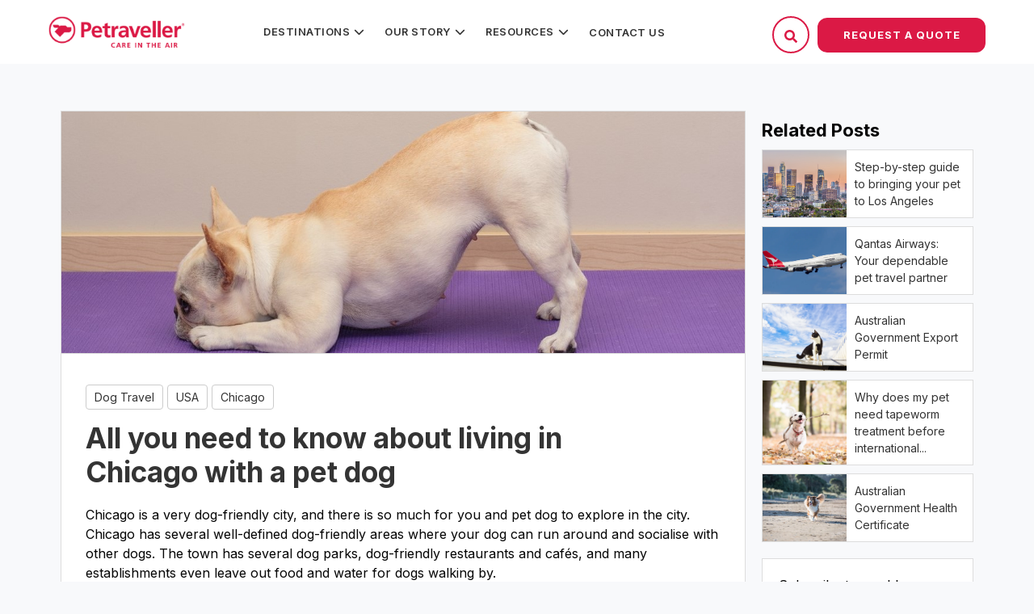

--- FILE ---
content_type: text/html; charset=UTF-8
request_url: https://petraveller.com.au/blog/all-you-need-to-know-about-living-in-chicago-with-a-pet-dog
body_size: 17849
content:
<!doctype html><!--[if lt IE 7]> <html class="no-js lt-ie9 lt-ie8 lt-ie7" lang="en" > <![endif]--><!--[if IE 7]>    <html class="no-js lt-ie9 lt-ie8" lang="en" >        <![endif]--><!--[if IE 8]>    <html class="no-js lt-ie9" lang="en" >               <![endif]--><!--[if gt IE 8]><!--><html class="no-js" lang="en"><!--<![endif]--><head>
    <meta charset="utf-8">
    <meta http-equiv="X-UA-Compatible" content="IE=edge,chrome=1">
    <meta name="author" content="Petraveller">
    <meta name="description" content="If you are moving with your pet to Chicago from a different country, here’s all that you need to know about living in the city with your pet dog. ">
    <meta name="generator" content="HubSpot">
    <title>All you need to know about living in Chicago with a pet dog</title>
    <link rel="shortcut icon" href="https://petraveller.com.au/hubfs/facicon.ico">
    
<meta name="viewport" content="width=device-width, initial-scale=1">

    
    <meta property="og:description" content="If you are moving with your pet to Chicago from a different country, here’s all that you need to know about living in the city with your pet dog. ">
    <meta property="og:title" content="All you need to know about living in Chicago with a pet dog">
    <meta name="twitter:description" content="If you are moving with your pet to Chicago from a different country, here’s all that you need to know about living in the city with your pet dog. ">
    <meta name="twitter:title" content="All you need to know about living in Chicago with a pet dog">

    

    
    <style>
a.cta_button{-moz-box-sizing:content-box !important;-webkit-box-sizing:content-box !important;box-sizing:content-box !important;vertical-align:middle}.hs-breadcrumb-menu{list-style-type:none;margin:0px 0px 0px 0px;padding:0px 0px 0px 0px}.hs-breadcrumb-menu-item{float:left;padding:10px 0px 10px 10px}.hs-breadcrumb-menu-divider:before{content:'›';padding-left:10px}.hs-featured-image-link{border:0}.hs-featured-image{float:right;margin:0 0 20px 20px;max-width:50%}@media (max-width: 568px){.hs-featured-image{float:none;margin:0;width:100%;max-width:100%}}.hs-screen-reader-text{clip:rect(1px, 1px, 1px, 1px);height:1px;overflow:hidden;position:absolute !important;width:1px}
</style>

<link rel="stylesheet" href="https://7052064.fs1.hubspotusercontent-na1.net/hubfs/7052064/hub_generated/module_assets/1/-2712622/1767118796504/module_search_input.min.css">

<style>
  #hs_cos_wrapper_module_165512900 .hs-search-field__bar>form { border-radius:px; }

#hs_cos_wrapper_module_165512900 .hs-search-field__bar>form>label {}

#hs_cos_wrapper_module_165512900 .hs-search-field__bar>form>.hs-search-field__input { border-radius:px; }

#hs_cos_wrapper_module_165512900 .hs-search-field__button { border-radius:px; }

#hs_cos_wrapper_module_165512900 .hs-search-field__button:hover,
#hs_cos_wrapper_module_165512900 .hs-search-field__button:focus {}

#hs_cos_wrapper_module_165512900 .hs-search-field__button:active {}

#hs_cos_wrapper_module_165512900 .hs-search-field--open .hs-search-field__suggestions { border-radius:px; }

#hs_cos_wrapper_module_165512900 .hs-search-field--open .hs-search-field__suggestions a {}

#hs_cos_wrapper_module_165512900 .hs-search-field--open .hs-search-field__suggestions a:hover {}

</style>


<style>
  #hs_cos_wrapper_module_1681103106971235 .hs-search-field__bar>form { border-radius:px; }

#hs_cos_wrapper_module_1681103106971235 .hs-search-field__bar>form>label {}

#hs_cos_wrapper_module_1681103106971235 .hs-search-field__bar>form>.hs-search-field__input { border-radius:px; }

#hs_cos_wrapper_module_1681103106971235 .hs-search-field__button { border-radius:px; }

#hs_cos_wrapper_module_1681103106971235 .hs-search-field__button:hover,
#hs_cos_wrapper_module_1681103106971235 .hs-search-field__button:focus {}

#hs_cos_wrapper_module_1681103106971235 .hs-search-field__button:active {}

#hs_cos_wrapper_module_1681103106971235 .hs-search-field--open .hs-search-field__suggestions { border-radius:px; }

#hs_cos_wrapper_module_1681103106971235 .hs-search-field--open .hs-search-field__suggestions a {}

#hs_cos_wrapper_module_1681103106971235 .hs-search-field--open .hs-search-field__suggestions a:hover {}

</style>

<link rel="stylesheet" href="/hs/hsstatic/BlogSocialSharingSupport/static-1.258/bundles/project.css">
    <script type="application/ld+json">
{
  "mainEntityOfPage" : {
    "@type" : "WebPage",
    "@id" : "https://petraveller.com.au/blog/all-you-need-to-know-about-living-in-chicago-with-a-pet-dog"
  },
  "author" : {
    "name" : "Petraveller",
    "url" : "https://petraveller.com.au/blog/author/petraveller",
    "@type" : "Person"
  },
  "headline" : "All you need to know about living in Chicago with a pet dog",
  "datePublished" : "2020-05-07T14:00:00.000Z",
  "dateModified" : "2022-07-12T11:04:57.781Z",
  "publisher" : {
    "name" : "Petraveller",
    "logo" : {
      "url" : "https://22162849.fs1.hubspotusercontent-na1.net/hubfs/22162849/Petraveller%20LOGO%20Red%20-%20Transparent.png",
      "@type" : "ImageObject"
    },
    "@type" : "Organization"
  },
  "@context" : "https://schema.org",
  "@type" : "BlogPosting",
  "image" : [ "https://22162849.fs1.hubspotusercontent-na1.net/hubfs/22162849/Imported_Blog_Media/living-with-dog-chicago2-1.jpg" ]
}
</script>


  <script data-search_input-config="config_module_165512900" type="application/json">
  {
    "autosuggest_results_message": "Results for \u201C[[search_term]]\u201D",
    "autosuggest_no_results_message": "There are no autosuggest results for \u201C[[search_term]]\u201D",
    "sr_empty_search_field_message": "There are no suggestions because the search field is empty.",
    "sr_autosuggest_results_message": "There are currently [[number_of_results]] auto-suggested results for [[search_term]]. Navigate to the results list by pressing the down arrow key, or press return to search for all results.",
    "sr_search_field_aria_label": "This is a search field with an auto-suggest feature attached.",
    "sr_search_button_aria_label": "Search"
  }
  </script>

  <script id="hs-search-input__valid-content-types" type="application/json">
    [
      
        "SITE_PAGE",
      
        "LANDING_PAGE",
      
        "BLOG_POST",
      
        "LISTING_PAGE",
      
        "KNOWLEDGE_ARTICLE",
      
        "HS_CASE_STUDY"
      
    ]
  </script>


  <script data-search_input-config="config_module_1681103106971235" type="application/json">
  {
    "autosuggest_results_message": "Results for \u201C[[search_term]]\u201D",
    "autosuggest_no_results_message": "There are no autosuggest results for \u201C[[search_term]]\u201D",
    "sr_empty_search_field_message": "There are no suggestions because the search field is empty.",
    "sr_autosuggest_results_message": "There are currently [[number_of_results]] auto-suggested results for [[search_term]]. Navigate to the results list by pressing the down arrow key, or press return to search for all results.",
    "sr_search_field_aria_label": "This is a search field with an auto-suggest feature attached.",
    "sr_search_button_aria_label": "Search"
  }
  </script>

  <script id="hs-search-input__valid-content-types" type="application/json">
    [
      
        "SITE_PAGE",
      
        "LANDING_PAGE",
      
        "BLOG_POST",
      
        "LISTING_PAGE",
      
        "KNOWLEDGE_ARTICLE",
      
        "HS_CASE_STUDY"
      
    ]
  </script>


    

<script src="/hs/hsstatic/jquery-libs/static-1.4/jquery/jquery-1.11.2.js"></script>
<script>hsjQuery = window['jQuery'];</script>
<!-- Google Tag Manager -->
<script>(function(w,d,s,l,i){w[l]=w[l]||[];w[l].push({'gtm.start':
new Date().getTime(),event:'gtm.js'});var f=d.getElementsByTagName(s)[0],
j=d.createElement(s),dl=l!='dataLayer'?'&l='+l:'';j.async=true;j.src=
'https://www.googletagmanager.com/gtm.js?id='+i+dl;f.parentNode.insertBefore(j,f);
})(window,document,'script','dataLayer','GTM-W936SL54');</script>
<!-- End Google Tag Manager -->

<!-- Global site tag (gtag.js) - Google AdWords: 948892553 -->
<script async src="https://www.googletagmanager.com/gtag/js?id=AW-948892553"></script>
<script>
  window.dataLayer = window.dataLayer || [];
  function gtag(){dataLayer.push(arguments);}
  gtag('js', new Date());

  gtag('config', 'AW-948892553');
</script>

<!-- Facebook Pixel Code -->
<script>
  !function(f,b,e,v,n,t,s)
  {if(f.fbq)return;n=f.fbq=function(){n.callMethod?
  n.callMethod.apply(n,arguments):n.queue.push(arguments)};
  if(!f._fbq)f._fbq=n;n.push=n;n.loaded=!0;n.version='2.0';
  n.queue=[];t=b.createElement(e);t.async=!0;
  t.src=v;s=b.getElementsByTagName(e)[0];
  s.parentNode.insertBefore(t,s)}(window, document,'script',
  'https://connect.facebook.net/en_US/fbevents.js');
  fbq('init', '1725998324363317');
  fbq('track', 'PageView');
</script>
<noscript>&lt;img  height="1" width="1" style="display:none" src="https://www.facebook.com/tr?id=1725998324363317&amp;amp;ev=PageView&amp;amp;noscript=1"&gt;</noscript>
<!-- End Facebook Pixel Code -->
<!-- Google Tag Manager -->
<script>(function(w,d,s,l,i){w[l]=w[l]||[];w[l].push({'gtm.start':
new Date().getTime(),event:'gtm.js'});var f=d.getElementsByTagName(s)[0],
j=d.createElement(s),dl=l!='dataLayer'?'&l='+l:'';j.async=true;j.src=
'https://www.googletagmanager.com/gtm.js?id='+i+dl;f.parentNode.insertBefore(j,f);
})(window,document,'script','dataLayer','GTM-TJG3438');</script>
<!-- End Google Tag Manager -->
<script type="application/ld+json">
{
  "@context": "https://schema.org",
  "@type": "LocalBusiness",
  "name": "Pet Traveller",
  "image": "https://petraveller.com.au/hs-fs/hubfs/petraveller-logo-1-1.png?width=229&name=petraveller-logo-1-1.png",
  "url": "https://petraveller.com.au/",
  "telephone": "1300 644 115",
  "email": "flying@petraveller.com.au",
  "openingHours": "Mo-Fr 09:00-17:00",
  "address": [
    {
      "@type": "PostalAddress",
      "streetAddress": "1 Mareno Road",
      "addressLocality": "Tullamarine",
      "addressRegion": "VIC",
      "postalCode": "3043",
      "addressCountry": "Australia"
    },
    {
      "@type": "PostalAddress",
      "streetAddress": "537 Crown Street",
      "addressLocality": "Surry Hills",
      "addressRegion": "NSW",
      "postalCode": "2010",
      "addressCountry": "Australia"
    },
    {
      "@type": "PostalAddress",
      "streetAddress": "142 Breakfast Creek Road",
      "addressLocality": "Newstead",
      "addressRegion": "QLD",
      "postalCode": "4006",
      "addressCountry": "Australia"
    },
    {
      "@type": "PostalAddress",
      "streetAddress": "111 Terrier Place",
      "addressLocality": "Southern River",
      "addressRegion": "WA",
      "postalCode": "6100",
      "addressCountry": "Australia"
    }
  ],
  "sameAs": [
    "https://www.facebook.com/Petraveller/",
    "https://www.instagram.com/petraveller/",
    "https://www.linkedin.com/company/petraveller/"
  ],
  "priceRange": "$$",
  "aggregateRating": {
    "@type": "AggregateRating",
    "ratingValue": "4.9",
    "reviewCount": "829"
  },
  "description": "Pet Traveller offers professional pet transport services, ensuring your pets travel safely and comfortably across Australia and internationally."
}
</script>

	<script type="application/ld+json">
		{
			"@context": "https://schema.org/",
			"@type": "CreativeWorkSeries",
			"name": "Petraveller",
			"aggregateRating": {
				"@type": "AggregateRating",
				"ratingValue": "4.9",
				"bestRating": "5",
				"ratingCount": "829"
			}
		}
	</script>
<script>
  !function(w,d){function e(e,n){w.ServiceBell.q=w.ServiceBell.q||[],w.ServiceBell.q.push([e,n])}if(!w.ServiceBell){var i=function(n){for(var i=arguments.length,r=new Array(i>1?i-1:0),c=1;c<i;c++)r[c-1]=arguments[c];e(n,r)};["init","identify","dial","alert","bookMeeting","hide","show","expand","collapse","connect","disconnect"].forEach((function(r){i[r]=function(){for(var i=arguments.length,r=new Array(i),c=0;c<i;c++)r[c]=arguments[c];e(n,r)}})),w.ServiceBell=i}var s=d.createElement("script");s.id="service-bell-script",s.src="https://cdn.servicebell.com/main.js",s.async=1;var r=d.getElementsByTagName("script")[0];r.parentNode.insertBefore(s,r)}(window,document);
  ServiceBell("init", "9a881456a7584f86a7e659377700a3cf", { mode: "iframe-jit" });
</script>

<meta name="google-site-verification" content="ZOBd0Xkdti7j7sdk0bvh2AQ7q9gfCSc9D86_RA_epsA"> 

<link rel="amphtml" href="https://petraveller.com.au/blog/all-you-need-to-know-about-living-in-chicago-with-a-pet-dog?hs_amp=true">

<meta property="og:image" content="https://petraveller.com.au/hubfs/Imported_Blog_Media/living-with-dog-chicago2-1.jpg">
<meta property="og:image:width" content="1165">
<meta property="og:image:height" content="665">

<meta name="twitter:image" content="https://petraveller.com.au/hubfs/Imported_Blog_Media/living-with-dog-chicago2-1.jpg">


<meta property="og:url" content="https://petraveller.com.au/blog/all-you-need-to-know-about-living-in-chicago-with-a-pet-dog">
<meta name="twitter:card" content="summary_large_image">

<link rel="canonical" href="https://petraveller.com.au/blog/all-you-need-to-know-about-living-in-chicago-with-a-pet-dog">

<meta property="og:type" content="article">
<link rel="alternate" type="application/rss+xml" href="https://petraveller.com.au/blog/rss.xml">
<meta name="twitter:domain" content="petraveller.com.au">
<script src="//platform.linkedin.com/in.js" type="text/javascript">
    lang: en_US
</script>

<meta http-equiv="content-language" content="en">
<link rel="stylesheet" href="//7052064.fs1.hubspotusercontent-na1.net/hubfs/7052064/hub_generated/template_assets/DEFAULT_ASSET/1767118704405/template_layout.min.css">


<link rel="stylesheet" href="https://petraveller.com.au/hubfs/hub_generated/template_assets/1/110198905469/1749898455458/template_2023_Apr_-_Petraveller_Main.css">


    <script src="https://petraveller.com.au/hubfs/hub_generated/template_assets/1/78841573940/1742906814404/template_jquery.sidr.min.js"></script>
    

</head>
<body class="internal-page fixed-header   hs-content-id-78981734685 hs-blog-post hs-blog-id-78841615952" style="">
    <div class="header-container-wrapper">
    <div class="header-container container-fluid">

<div class="row-fluid-wrapper row-depth-1 row-number-1 ">
<div class="row-fluid ">
<div class="span12 widget-span widget-type-global_group fixed-top" style="" data-widget-type="global_group" data-x="0" data-w="12">
<div class="" data-global-widget-path="generated_global_groups/110158681601.html"><div class="row-fluid-wrapper row-depth-1 row-number-1 ">
<div class="row-fluid ">
<div class="span12 widget-span widget-type-cell desktop-header" style="" data-widget-type="cell" data-x="0" data-w="12">

<div class="row-fluid-wrapper row-depth-1 row-number-2 ">
<div class="row-fluid ">
<div class="span2 widget-span widget-type-linked_image header-logo" style="" data-widget-type="linked_image" data-x="0" data-w="2">
<div class="cell-wrapper layout-widget-wrapper">
<span id="hs_cos_wrapper_module_944356384" class="hs_cos_wrapper hs_cos_wrapper_widget hs_cos_wrapper_type_linked_image" style="" data-hs-cos-general-type="widget" data-hs-cos-type="linked_image"><a href="//petraveller.com.au/" id="hs-link-module_944356384" style="border-width:0px;border:0px;"><img src="https://petraveller.com.au/hs-fs/hubfs/petraveller-logo-1-1.png?width=229&amp;name=petraveller-logo-1-1.png" class="hs-image-widget " style="width:229px;border-width:0px;border:0px;" width="229" alt="petraveller-logo-1-1" title="petraveller-logo-1-1" srcset="https://petraveller.com.au/hs-fs/hubfs/petraveller-logo-1-1.png?width=115&amp;name=petraveller-logo-1-1.png 115w, https://petraveller.com.au/hs-fs/hubfs/petraveller-logo-1-1.png?width=229&amp;name=petraveller-logo-1-1.png 229w, https://petraveller.com.au/hs-fs/hubfs/petraveller-logo-1-1.png?width=344&amp;name=petraveller-logo-1-1.png 344w, https://petraveller.com.au/hs-fs/hubfs/petraveller-logo-1-1.png?width=458&amp;name=petraveller-logo-1-1.png 458w, https://petraveller.com.au/hs-fs/hubfs/petraveller-logo-1-1.png?width=573&amp;name=petraveller-logo-1-1.png 573w, https://petraveller.com.au/hs-fs/hubfs/petraveller-logo-1-1.png?width=687&amp;name=petraveller-logo-1-1.png 687w" sizes="(max-width: 229px) 100vw, 229px"></a></span></div><!--end layout-widget-wrapper -->
</div><!--end widget-span -->
<div class="span6 widget-span widget-type-menu main-menu custom-menu-primary" style="" data-widget-type="menu" data-x="2" data-w="6">
<div class="cell-wrapper layout-widget-wrapper">
<span id="hs_cos_wrapper_module_512396303" class="hs_cos_wrapper hs_cos_wrapper_widget hs_cos_wrapper_type_menu" style="" data-hs-cos-general-type="widget" data-hs-cos-type="menu"><div id="hs_menu_wrapper_module_512396303" class="hs-menu-wrapper active-branch flyouts hs-menu-flow-horizontal" role="navigation" data-sitemap-name="Petraveller Menu" data-menu-id="110199155529" aria-label="Navigation Menu">
 <ul role="menu">
  <li class="hs-menu-item hs-menu-depth-1 hs-item-has-children" role="none"><a href="https://petraveller.com.au/resources/popular-destinations" aria-haspopup="true" aria-expanded="false" role="menuitem">Destinations</a>
   <ul role="menu" class="hs-menu-children-wrapper">
    <li class="hs-menu-item hs-menu-depth-2" role="none"><a href="https://petraveller.com.au/popular-destinations/pet-transport-los-angeles" role="menuitem">Los Angeles</a></li>
    <li class="hs-menu-item hs-menu-depth-2" role="none"><a href="https://petraveller.com.au/popular-destinations/pet-transport-auckland" role="menuitem">Auckland</a></li>
    <li class="hs-menu-item hs-menu-depth-2" role="none"><a href="https://petraveller.com.au/popular-destinations/pet-transport-london" role="menuitem">London</a></li>
    <li class="hs-menu-item hs-menu-depth-2" role="none"><a href="https://petraveller.com.au/popular-destinations/pet-transport-dublin" role="menuitem">Dublin</a></li>
    <li class="hs-menu-item hs-menu-depth-2" role="none"><a href="https://petraveller.com.au/popular-destinations/pet-transport-hong-kong" role="menuitem">Hong Kong</a></li>
    <li class="hs-menu-item hs-menu-depth-2" role="none"><a href="https://petraveller.com.au/resources/popular-destinations" role="menuitem">View All Destinations</a></li>
   </ul></li>
  <li class="hs-menu-item hs-menu-depth-1 hs-item-has-children" role="none"><a href="javascript:;" aria-haspopup="true" aria-expanded="false" role="menuitem">Our Story</a>
   <ul role="menu" class="hs-menu-children-wrapper">
    <li class="hs-menu-item hs-menu-depth-2" role="none"><a href="https://petraveller.com.au/about-us" role="menuitem">About Us</a></li>
    <li class="hs-menu-item hs-menu-depth-2" role="none"><a href="https://petraveller.com.au/services/what-we-do" role="menuitem">How it works</a></li>
    <li class="hs-menu-item hs-menu-depth-2" role="none"><a href="/about-us#team" role="menuitem">Meet the Team</a></li>
    <li class="hs-menu-item hs-menu-depth-2" role="none"><a href="https://www.facebook.com/Petraveller/about" role="menuitem" target="_blank" rel="noopener">Testimonials</a></li>
    <li class="hs-menu-item hs-menu-depth-2" role="none"><a href="https://petraveller.com.au/resources/videos" role="menuitem">Client Videos</a></li>
   </ul></li>
  <li class="hs-menu-item hs-menu-depth-1 hs-item-has-children" role="none"><a href="javascript:;" aria-haspopup="true" aria-expanded="false" role="menuitem">Resources</a>
   <ul role="menu" class="hs-menu-children-wrapper">
    <li class="hs-menu-item hs-menu-depth-2" role="none"><a href="https://petraveller.com.au/vet" role="menuitem">Vet Certificates</a></li>
    <li class="hs-menu-item hs-menu-depth-2" role="none"><a href="https://petraveller.com.au/resources/faqs" role="menuitem">FAQs</a></li>
    <li class="hs-menu-item hs-menu-depth-2" role="none"><a href="https://petraveller.com.au/blog" role="menuitem">Blog</a></li>
    <li class="hs-menu-item hs-menu-depth-2" role="none"><a href="https://petraveller.com.au/client-stories" role="menuitem">Client Stories</a></li>
    <li class="hs-menu-item hs-menu-depth-2" role="none"><a href="https://petraveller.com.au/resources/preparation" role="menuitem">Preparation</a></li>
    <li class="hs-menu-item hs-menu-depth-2" role="none"><a href="https://petraveller.com.au/resources/pet-travel-requirements-glossary" role="menuitem">Pet Travel Glossary</a></li>
   </ul></li>
  <li class="hs-menu-item hs-menu-depth-1" role="none"><a href="https://petraveller.com.au/contact-us" role="menuitem">Contact Us</a></li>
 </ul>
</div></span></div><!--end layout-widget-wrapper -->
</div><!--end widget-span -->
<div class="span4 widget-span widget-type-cell header-details search-section" style="" data-widget-type="cell" data-x="8" data-w="4">

<div class="row-fluid-wrapper row-depth-1 row-number-3 ">
<div class="row-fluid ">
<div class="span12 widget-span widget-type-raw_html " style="" data-widget-type="raw_html" data-x="0" data-w="12">
<div class="cell-wrapper layout-widget-wrapper">
<span id="hs_cos_wrapper_module_740780048" class="hs_cos_wrapper hs_cos_wrapper_widget hs_cos_wrapper_type_raw_html" style="" data-hs-cos-general-type="widget" data-hs-cos-type="raw_html"><div class="header-details-cta">
<div id="search-ico-1" class="search-ico-section red-border-cta cta-margin">
<svg class="search" style="width:16px;fill:#fff" version="1.0" xmlns="http://www.w3.org/2000/svg" viewbox="0 0 512 512" aria-hidden="true"><g id="search1_layer"><path d="M505 442.7L405.3 343c-4.5-4.5-10.6-7-17-7H372c27.6-35.3 44-79.7 44-128C416 93.1 322.9 0 208 0S0 93.1 0 208s93.1 208 208 208c48.3 0 92.7-16.4 128-44v16.3c0 6.4 2.5 12.5 7 17l99.7 99.7c9.4 9.4 24.6 9.4 33.9 0l28.3-28.3c9.4-9.4 9.4-24.6.1-34zM208 336c-70.7 0-128-57.2-128-128 0-70.7 57.2-128 128-128 70.7 0 128 57.2 128 128 0 70.7-57.2 128-128 128z"></path></g></svg>
<svg class="close" style="width:16px;fill:#fff;display:none" version="1.1" viewbox="0 0 512 512" xml:space="preserve" xmlns="http://www.w3.org/2000/svg" xmlns:xlink="http://www.w3.org/1999/xlink"><path d="M443.6,387.1L312.4,255.4l131.5-130c5.4-5.4,5.4-14.2,0-19.6l-37.4-37.6c-2.6-2.6-6.1-4-9.8-4c-3.7,0-7.2,1.5-9.8,4  L256,197.8L124.9,68.3c-2.6-2.6-6.1-4-9.8-4c-3.7,0-7.2,1.5-9.8,4L68,105.9c-5.4,5.4-5.4,14.2,0,19.6l131.5,130L68.4,387.1  c-2.6,2.6-4.1,6.1-4.1,9.8c0,3.7,1.4,7.2,4.1,9.8l37.4,37.6c2.7,2.7,6.2,4.1,9.8,4.1c3.5,0,7.1-1.3,9.8-4.1L256,313.1l130.7,131.1  c2.7,2.7,6.2,4.1,9.8,4.1c3.5,0,7.1-1.3,9.8-4.1l37.4-37.6c2.6-2.6,4.1-6.1,4.1-9.8C447.7,393.2,446.2,389.7,443.6,387.1z" /></svg>
</div>
<!--     <a class="red-border-cta cta-margin" href="#">Login</a> -->
<div class="popup-form">
<a href="#" class="red-btn-cta">Request a Quote</a>
</div>
</div>
<script>
jQuery(function($) {
$("#search-ico-1").click(function(){
$(".search-tab").toggle();
$(".search-section .search").toggle(); 
$(".search-section .close").toggle();
$(".hs-search-field__button").toggle();
});
});
</script></span>
</div><!--end layout-widget-wrapper -->
</div><!--end widget-span -->
</div><!--end row-->
</div><!--end row-wrapper -->

<div class="row-fluid-wrapper row-depth-1 row-number-4 ">
<div class="row-fluid ">
<div class="span12 widget-span widget-type-custom_widget search-tab" style="display:none" data-widget-type="custom_widget" data-x="0" data-w="12">
<div id="hs_cos_wrapper_module_165512900" class="hs_cos_wrapper hs_cos_wrapper_widget hs_cos_wrapper_type_module" style="" data-hs-cos-general-type="widget" data-hs-cos-type="module">












  












<div class="hs-search-field">
    <div class="hs-search-field__bar hs-search-field__bar--button-inline  ">
      <form data-hs-do-not-collect="true" class="hs-search-field__form" action="/hs-search-results">

        <label class="hs-search-field__label show-for-sr" for="module_165512900-input">This is a search field with an auto-suggest feature attached.</label>

        <input role="combobox" aria-expanded="false" aria-controls="autocomplete-results" aria-label="This is a search field with an auto-suggest feature attached." type="search" class="hs-search-field__input" id="module_165512900-input" name="q" autocomplete="off" aria-autocomplete="list" placeholder="Search">

        
          
            <input type="hidden" name="type" value="SITE_PAGE">
          
        
          
        
          
            <input type="hidden" name="type" value="BLOG_POST">
          
        
          
            <input type="hidden" name="type" value="LISTING_PAGE">
          
        
          
        
          
        

        

        <button class="hs-search-field__button " aria-label="Search">
          <span id="hs_cos_wrapper_module_165512900_" class="hs_cos_wrapper hs_cos_wrapper_widget hs_cos_wrapper_type_icon" style="" data-hs-cos-general-type="widget" data-hs-cos-type="icon"><svg version="1.0" xmlns="http://www.w3.org/2000/svg" viewbox="0 0 512 512" aria-hidden="true"><g id="search1_layer"><path d="M505 442.7L405.3 343c-4.5-4.5-10.6-7-17-7H372c27.6-35.3 44-79.7 44-128C416 93.1 322.9 0 208 0S0 93.1 0 208s93.1 208 208 208c48.3 0 92.7-16.4 128-44v16.3c0 6.4 2.5 12.5 7 17l99.7 99.7c9.4 9.4 24.6 9.4 33.9 0l28.3-28.3c9.4-9.4 9.4-24.6.1-34zM208 336c-70.7 0-128-57.2-128-128 0-70.7 57.2-128 128-128 70.7 0 128 57.2 128 128 0 70.7-57.2 128-128 128z" /></g></svg></span>
           </button>
        <div class="hs-search-field__suggestions-container ">
          <ul id="autocomplete-results" role="listbox" aria-label="term" class="hs-search-field__suggestions">
            
              <li role="option" tabindex="-1" aria-posinset="1" aria-setsize="0" class="results-for show-for-sr">There are no suggestions because the search field is empty.</li>
            
          </ul>
        </div>
      </form>
    </div>
    <div id="sr-messenger" class="hs-search-sr-message-container show-for-sr" role="status" aria-live="polite" aria-atomic="true">
    </div>
</div>

</div>

</div><!--end widget-span -->
</div><!--end row-->
</div><!--end row-wrapper -->

</div><!--end widget-span -->
</div><!--end row-->
</div><!--end row-wrapper -->

</div><!--end widget-span -->
</div><!--end row-->
</div><!--end row-wrapper -->

<div class="row-fluid-wrapper row-depth-1 row-number-5 ">
<div class="row-fluid ">
<div class="span12 widget-span widget-type-cell mobile-header" style="" data-widget-type="cell" data-x="0" data-w="12">

<div class="row-fluid-wrapper row-depth-1 row-number-6 ">
<div class="row-fluid ">
<div class="span12 widget-span widget-type-cell header-details-2" style="" data-widget-type="cell" data-x="0" data-w="12">

<div class="row-fluid-wrapper row-depth-1 row-number-7 ">
<div class="row-fluid ">
<div class="span4 widget-span widget-type-raw_html " style="" data-widget-type="raw_html" data-x="0" data-w="4">
<div class="cell-wrapper layout-widget-wrapper">
<span id="hs_cos_wrapper_module_1681103101537221" class="hs_cos_wrapper hs_cos_wrapper_widget hs_cos_wrapper_type_raw_html" style="" data-hs-cos-general-type="widget" data-hs-cos-type="raw_html"><a id="simple-menu" href="#">
<svg viewbox="0 0 100 80" width="40" height="40" fill="#fff">
<rect width="80" height="10"></rect>
<rect y="30" width="80" height="10"></rect>
<rect y="60" width="80" height="10"></rect>
</svg>
</a>
<div id="sidr" class="sidr right dropdown">
<span id="hs_cos_wrapper_mobile_menu" class="hs_cos_wrapper hs_cos_wrapper_widget hs_cos_wrapper_type_menu" style="" data-hs-cos-general-type="widget" data-hs-cos-type="menu"><div id="hs_menu_wrapper_mobile_menu" class="hs-menu-wrapper active-branch no-flyouts hs-menu-flow-horizontal" role="navigation" data-sitemap-name="2023 Apr - Petraveller Main Menu" data-menu-id="110199155529" aria-label="Navigation Menu">
<ul role="menu">
<li class="hs-menu-item hs-menu-depth-1 hs-item-has-children" role="none"><a href="https://petraveller.com.au/resources/popular-destinations" aria-haspopup="true" aria-expanded="false" role="menuitem">Destinations</a>
<ul role="menu" class="hs-menu-children-wrapper">
<li class="hs-menu-item hs-menu-depth-2" role="none"><a href="https://petraveller.com.au/popular-destinations/pet-transport-los-angeles" role="menuitem">Los Angeles</a></li>
<li class="hs-menu-item hs-menu-depth-2" role="none"><a href="https://petraveller.com.au/popular-destinations/pet-transport-auckland" role="menuitem">Auckland</a></li>
<li class="hs-menu-item hs-menu-depth-2" role="none"><a href="https://petraveller.com.au/popular-destinations/pet-transport-london" role="menuitem">London</a></li>
<li class="hs-menu-item hs-menu-depth-2" role="none"><a href="https://petraveller.com.au/popular-destinations/pet-transport-dublin" role="menuitem">Dublin</a></li>
<li class="hs-menu-item hs-menu-depth-2" role="none"><a href="https://petraveller.com.au/popular-destinations/pet-transport-hong-kong" role="menuitem">Hong Kong</a></li>
<li class="hs-menu-item hs-menu-depth-2" role="none"><a href="https://petraveller.com.au/resources/popular-destinations" role="menuitem">View All Destinations</a></li>
</ul></li>
<li class="hs-menu-item hs-menu-depth-1 hs-item-has-children" role="none"><a href="javascript:;" aria-haspopup="true" aria-expanded="false" role="menuitem">Our Story</a>
<ul role="menu" class="hs-menu-children-wrapper">
<li class="hs-menu-item hs-menu-depth-2" role="none"><a href="https://petraveller.com.au/about-us" role="menuitem">About Us</a></li>
<li class="hs-menu-item hs-menu-depth-2" role="none"><a href="https://petraveller.com.au/services/what-we-do" role="menuitem">How it works</a></li>
<li class="hs-menu-item hs-menu-depth-2" role="none"><a href="/about-us#team" role="menuitem">Meet the Team</a></li>
<li class="hs-menu-item hs-menu-depth-2" role="none"><a href="https://www.facebook.com/Petraveller/about" role="menuitem" target="_blank" rel="noopener">Testimonials</a></li>
<li class="hs-menu-item hs-menu-depth-2" role="none"><a href="https://petraveller.com.au/resources/videos" role="menuitem">Client Videos</a></li>
</ul></li>
<li class="hs-menu-item hs-menu-depth-1 hs-item-has-children" role="none"><a href="javascript:;" aria-haspopup="true" aria-expanded="false" role="menuitem">Resources</a>
<ul role="menu" class="hs-menu-children-wrapper">
<li class="hs-menu-item hs-menu-depth-2" role="none"><a href="https://petraveller.com.au/vet" role="menuitem">Vet Certificates</a></li>
<li class="hs-menu-item hs-menu-depth-2" role="none"><a href="https://petraveller.com.au/resources/faqs" role="menuitem">FAQs</a></li>
<li class="hs-menu-item hs-menu-depth-2" role="none"><a href="https://petraveller.com.au/blog" role="menuitem">Blog</a></li>
<li class="hs-menu-item hs-menu-depth-2" role="none"><a href="https://petraveller.com.au/client-stories" role="menuitem">Client Stories</a></li>
<li class="hs-menu-item hs-menu-depth-2" role="none"><a href="https://petraveller.com.au/resources/preparation" role="menuitem">Preparation</a></li>
<li class="hs-menu-item hs-menu-depth-2" role="none"><a href="https://petraveller.com.au/resources/pet-travel-requirements-glossary" role="menuitem">Pet Travel Glossary</a></li>
</ul></li>
<li class="hs-menu-item hs-menu-depth-1" role="none"><a href="https://petraveller.com.au/contact-us" role="menuitem">Contact Us</a></li>
</ul>
</div></span>
</div>
<script>
jQuery(function($) {
$("#simple-menu").click(function(){
$("#sidr").toggle();
});
});
</script></span>
</div><!--end layout-widget-wrapper -->
</div><!--end widget-span -->
<div class="span4 widget-span widget-type-cell logo-section" style="" data-widget-type="cell" data-x="4" data-w="4">

<div class="row-fluid-wrapper row-depth-1 row-number-8 ">
<div class="row-fluid ">
<div class="span12 widget-span widget-type-linked_image header-logo" style="" data-widget-type="linked_image" data-x="0" data-w="12">
<div class="cell-wrapper layout-widget-wrapper">
<span id="hs_cos_wrapper_module_593609014" class="hs_cos_wrapper hs_cos_wrapper_widget hs_cos_wrapper_type_linked_image" style="" data-hs-cos-general-type="widget" data-hs-cos-type="linked_image"><a href="//petraveller.com.au/" id="hs-link-module_593609014" style="border-width:0px;border:0px;"><img src="https://petraveller.com.au/hs-fs/hubfs/petraveller-logo-1-1.png?width=229&amp;name=petraveller-logo-1-1.png" class="hs-image-widget " style="width:229px;border-width:0px;border:0px;" width="229" alt="petraveller-logo-1-1" title="petraveller-logo-1-1" srcset="https://petraveller.com.au/hs-fs/hubfs/petraveller-logo-1-1.png?width=115&amp;name=petraveller-logo-1-1.png 115w, https://petraveller.com.au/hs-fs/hubfs/petraveller-logo-1-1.png?width=229&amp;name=petraveller-logo-1-1.png 229w, https://petraveller.com.au/hs-fs/hubfs/petraveller-logo-1-1.png?width=344&amp;name=petraveller-logo-1-1.png 344w, https://petraveller.com.au/hs-fs/hubfs/petraveller-logo-1-1.png?width=458&amp;name=petraveller-logo-1-1.png 458w, https://petraveller.com.au/hs-fs/hubfs/petraveller-logo-1-1.png?width=573&amp;name=petraveller-logo-1-1.png 573w, https://petraveller.com.au/hs-fs/hubfs/petraveller-logo-1-1.png?width=687&amp;name=petraveller-logo-1-1.png 687w" sizes="(max-width: 229px) 100vw, 229px"></a></span></div><!--end layout-widget-wrapper -->
</div><!--end widget-span -->
</div><!--end row-->
</div><!--end row-wrapper -->

</div><!--end widget-span -->
<div class="span4 widget-span widget-type-cell " style="" data-widget-type="cell" data-x="8" data-w="4">

<div class="row-fluid-wrapper row-depth-1 row-number-9 ">
<div class="row-fluid ">
<div class="span12 widget-span widget-type-raw_html " style="" data-widget-type="raw_html" data-x="0" data-w="12">
<div class="cell-wrapper layout-widget-wrapper">
<span id="hs_cos_wrapper_module_1681103340077574" class="hs_cos_wrapper hs_cos_wrapper_widget hs_cos_wrapper_type_raw_html" style="" data-hs-cos-general-type="widget" data-hs-cos-type="raw_html"><div class="header-details-cta">
<div id="search-ico" class="search-ico-section red-border-cta">
<svg class="search" style="width:14px;fill:#fff" version="1.0" xmlns="http://www.w3.org/2000/svg" viewbox="0 0 512 512" aria-hidden="true"><g id="search1_layer"><path d="M505 442.7L405.3 343c-4.5-4.5-10.6-7-17-7H372c27.6-35.3 44-79.7 44-128C416 93.1 322.9 0 208 0S0 93.1 0 208s93.1 208 208 208c48.3 0 92.7-16.4 128-44v16.3c0 6.4 2.5 12.5 7 17l99.7 99.7c9.4 9.4 24.6 9.4 33.9 0l28.3-28.3c9.4-9.4 9.4-24.6.1-34zM208 336c-70.7 0-128-57.2-128-128 0-70.7 57.2-128 128-128 70.7 0 128 57.2 128 128 0 70.7-57.2 128-128 128z"></path></g></svg>
<svg class="close" style="width:14px;fill:#fff;display:none" version="1.1" viewbox="0 0 512 512" xml:space="preserve" xmlns="http://www.w3.org/2000/svg" xmlns:xlink="http://www.w3.org/1999/xlink"><path d="M443.6,387.1L312.4,255.4l131.5-130c5.4-5.4,5.4-14.2,0-19.6l-37.4-37.6c-2.6-2.6-6.1-4-9.8-4c-3.7,0-7.2,1.5-9.8,4  L256,197.8L124.9,68.3c-2.6-2.6-6.1-4-9.8-4c-3.7,0-7.2,1.5-9.8,4L68,105.9c-5.4,5.4-5.4,14.2,0,19.6l131.5,130L68.4,387.1  c-2.6,2.6-4.1,6.1-4.1,9.8c0,3.7,1.4,7.2,4.1,9.8l37.4,37.6c2.7,2.7,6.2,4.1,9.8,4.1c3.5,0,7.1-1.3,9.8-4.1L256,313.1l130.7,131.1  c2.7,2.7,6.2,4.1,9.8,4.1c3.5,0,7.1-1.3,9.8-4.1l37.4-37.6c2.6-2.6,4.1-6.1,4.1-9.8C447.7,393.2,446.2,389.7,443.6,387.1z" /></svg>
</div>
</div>
<script>
jQuery(function($) {
$("#search-ico").click(function(){
$(".search-tab").toggle();
$("#search-ico .search").toggle(); 
$("#search-ico .close").toggle();
$(".hs-search-field__button").toggle();
});
});
</script></span>
</div><!--end layout-widget-wrapper -->
</div><!--end widget-span -->
</div><!--end row-->
</div><!--end row-wrapper -->

</div><!--end widget-span -->
</div><!--end row-->
</div><!--end row-wrapper -->

<div class="row-fluid-wrapper row-depth-1 row-number-10 ">
<div class="row-fluid ">
<div class="span12 widget-span widget-type-custom_widget search-tab" style="display:none" data-widget-type="custom_widget" data-x="0" data-w="12">
<div id="hs_cos_wrapper_module_1681103106971235" class="hs_cos_wrapper hs_cos_wrapper_widget hs_cos_wrapper_type_module" style="" data-hs-cos-general-type="widget" data-hs-cos-type="module">












  












<div class="hs-search-field">
    <div class="hs-search-field__bar hs-search-field__bar--button-inline  ">
      <form data-hs-do-not-collect="true" class="hs-search-field__form" action="/hs-search-results">

        <label class="hs-search-field__label show-for-sr" for="module_1681103106971235-input">This is a search field with an auto-suggest feature attached.</label>

        <input role="combobox" aria-expanded="false" aria-controls="autocomplete-results" aria-label="This is a search field with an auto-suggest feature attached." type="search" class="hs-search-field__input" id="module_1681103106971235-input" name="q" autocomplete="off" aria-autocomplete="list" placeholder="Search">

        
          
            <input type="hidden" name="type" value="SITE_PAGE">
          
        
          
        
          
            <input type="hidden" name="type" value="BLOG_POST">
          
        
          
            <input type="hidden" name="type" value="LISTING_PAGE">
          
        
          
        
          
        

        

        <button class="hs-search-field__button " aria-label="Search">
          <span id="hs_cos_wrapper_module_1681103106971235_" class="hs_cos_wrapper hs_cos_wrapper_widget hs_cos_wrapper_type_icon" style="" data-hs-cos-general-type="widget" data-hs-cos-type="icon"><svg version="1.0" xmlns="http://www.w3.org/2000/svg" viewbox="0 0 512 512" aria-hidden="true"><g id="search1_layer"><path d="M505 442.7L405.3 343c-4.5-4.5-10.6-7-17-7H372c27.6-35.3 44-79.7 44-128C416 93.1 322.9 0 208 0S0 93.1 0 208s93.1 208 208 208c48.3 0 92.7-16.4 128-44v16.3c0 6.4 2.5 12.5 7 17l99.7 99.7c9.4 9.4 24.6 9.4 33.9 0l28.3-28.3c9.4-9.4 9.4-24.6.1-34zM208 336c-70.7 0-128-57.2-128-128 0-70.7 57.2-128 128-128 70.7 0 128 57.2 128 128 0 70.7-57.2 128-128 128z" /></g></svg></span>
           </button>
        <div class="hs-search-field__suggestions-container ">
          <ul id="autocomplete-results" role="listbox" aria-label="term" class="hs-search-field__suggestions">
            
              <li role="option" tabindex="-1" aria-posinset="1" aria-setsize="0" class="results-for show-for-sr">There are no suggestions because the search field is empty.</li>
            
          </ul>
        </div>
      </form>
    </div>
    <div id="sr-messenger" class="hs-search-sr-message-container show-for-sr" role="status" aria-live="polite" aria-atomic="true">
    </div>
</div>

</div>

</div><!--end widget-span -->
</div><!--end row-->
</div><!--end row-wrapper -->

</div><!--end widget-span -->
</div><!--end row-->
</div><!--end row-wrapper -->

</div><!--end widget-span -->
</div><!--end row-->
</div><!--end row-wrapper -->
</div>
</div><!--end widget-span -->
</div><!--end row-->
</div><!--end row-wrapper -->

    </div><!--end header -->
</div><!--end header wrapper -->

<div class="body-container-wrapper">
    <div class="body-container container-fluid">

<div class="row-fluid-wrapper row-depth-1 row-number-1 ">
<div class="row-fluid ">
<div class="span12 widget-span widget-type-cell blog-center" style="" data-widget-type="cell" data-x="0" data-w="12">

<div class="row-fluid-wrapper row-depth-1 row-number-2 ">
<div class="row-fluid ">
<div class="span12 widget-span widget-type-cell header-content" style="" data-widget-type="cell" data-x="0" data-w="12">

<div class="row-fluid-wrapper row-depth-1 row-number-3 ">
<div class="row-fluid ">
<div class="span12 widget-span widget-type-raw_jinja " style="" data-widget-type="raw_jinja" data-x="0" data-w="12">

    <style>
        .page-title ul li.hs-breadcrumb-menu-item:nth-of-type(2) span {
            display: none;
        }
        li.hs-breadcrumb-menu-item:nth-of-type(2) {
            font-size: 1.5em;
            color: #333;
            display: inline-block;
            letter-spacing: -.25px;
            font-size: 2em;
            margin: 0 0 20px;
            font-weight: bold;
            line-height: .8em;
            /* padding: 0 0 0 15px; */
        }
        li.hs-breadcrumb-menu-item:nth-of-type(2) a {
            color: #333;
            -webkit-transition: color .2s ease-in;
            -moz-transition: color .2s ease-in;
            -o-transition: color .2s ease-in;
            -ms-transition: color .2s ease-in;
            transition: color .2s ease-in;
        }
        li.hs-breadcrumb-menu-item:nth-of-type(2) a:hover, 
        li.hs-breadcrumb-menu-item:nth-of-type(2) a:focus {
            color: #db1945;
            text-decoration: none !important;
        }
        .page-title ul li.hs-breadcrumb-menu-item {
            float: left;
            padding: 0 0 0 10px;
        }
        @media (max-width: 480px) {
            .page-title ul li.hs-breadcrumb-menu-item {
                padding: 0;
            }
            span#hs_cos_wrapper_breadcrumb_menu {
                display: inline-block !important;
            }
            .page-title ul li.hs-breadcrumb-menu-item.first-crumb {
                display: none !important;
            }
        }
    </style>
</div><!--end widget-span -->

</div><!--end row-->
</div><!--end row-wrapper -->

</div><!--end widget-span -->
</div><!--end row-->
</div><!--end row-wrapper -->

<div class="row-fluid-wrapper row-depth-1 row-number-4 ">
<div class="row-fluid ">
<div class="span8 widget-span widget-type-cell client-story-main" style="" data-widget-type="cell" data-x="0" data-w="8">

<div class="row-fluid-wrapper row-depth-1 row-number-5 ">
<div class="row-fluid ">
<div class="span12 widget-span widget-type-blog_content " style="" data-widget-type="blog_content" data-x="0" data-w="12">
<div class="petraveller-blog-post-wrapper">
    <div class="petraveller-blog-post">
        <div class="pb-post-header">
            <div class="featured-blog-image" style="background: -webkit-linear-gradient(rgba(0,0,0,0), rgba(0,0,0,0)), url('https://petraveller.com.au/hubfs/Imported_Blog_Media/living-with-dog-chicago2-1.jpg'); background: -o-linear-gradient(rgba(0,0,0,0), rgba(0,0,0,0)), url('https://petraveller.com.au/hubfs/Imported_Blog_Media/living-with-dog-chicago2-1.jpg'); background: -moz-linear-gradient(rgba(0,0,0,0), rgba(0,0,0,0)), url('https://petraveller.com.au/hubfs/Imported_Blog_Media/living-with-dog-chicago2-1.jpg'); background: linear-gradient(rgba(0,0,0,0), rgba(0,0,0,0)), url('https://petraveller.com.au/hubfs/Imported_Blog_Media/living-with-dog-chicago2-1.jpg');">
            </div>
        </div>
        <div class="pb-post-body">
            
                <ul class="post-topics" id="hubspot-topic_data">
                    
                        <li><a class="topic-link" href="https://petraveller.com.au/blog/tag/dog-travel">Dog Travel</a></li>
                    
                        <li><a class="topic-link" href="https://petraveller.com.au/blog/tag/usa">USA</a></li>
                    
                        <li><a class="topic-link" href="https://petraveller.com.au/blog/tag/chicago">Chicago</a></li>
                    
                </ul>
            
            <h2 class="h1"><span id="hs_cos_wrapper_name" class="hs_cos_wrapper hs_cos_wrapper_meta_field hs_cos_wrapper_type_text" style="" data-hs-cos-general-type="meta_field" data-hs-cos-type="text">All you need to know about living in Chicago with a pet dog</span></h2>
            <span id="hs_cos_wrapper_post_body" class="hs_cos_wrapper hs_cos_wrapper_meta_field hs_cos_wrapper_type_rich_text" style="" data-hs-cos-general-type="meta_field" data-hs-cos-type="rich_text"><p>Chicago is a very dog-friendly city, and there is so much for you and pet dog to explore in the city. Chicago has several well-defined dog-friendly areas where your dog can run around and socialise with other dogs. The town has several dog parks, dog-friendly restaurants and cafés, and many establishments even leave out food and water for dogs walking by.</p> 
<!--more-->
<p>Chicago is a wonderful city to raise your dog in. If you are <a href="/blog/bringing-your-pet-into-the-united-states-all-you-need-to-know" rel="noopener" target="_blank">travelling with your pet dog to Chicago</a> from a different country, it is recommended to use an IPATA member pet travel agency to help with the <a href="/blog/relocating-with-your-pet-to-another-country-what-you-should-know" rel="noopener" target="_blank">international pet transport</a>. Whether you are moving on work or going to Chicago for a holiday, here’s all that you need to know about living in the city with your pet dog:</p> 
<h2>Register your pet</h2> 
<p>All pet dogs that are four months and older have to be registered with the city of Chicago. Your dog must have a current rabies vaccination for the registration. The validity of the registration mirrors the rabies vaccination. The city council awards three-year registration emblems for dogs that have had a three-year rabies vaccination and a one-year emblem for dogs whose rabies vaccination is valid for a year.</p> 
<p>You can register your pet online at the Chicago City Clerk website on in person in one of the many Chicago City Clerk offices. Registration fees for sterilised pets are priced at $5 per year. Unsterilised pets will be charged $50 per year as registration fees.</p> 
<h2>Vaccinations and leash laws in Chicago</h2> 
<p>Family pets in Chicago must be mandatorily vaccinated against rabies. Make sure the rabies vaccination is always current by giving your pet booster shots when they are due. Other <a href="/blog/why-are-pet-vaccinations-important" rel="noopener" target="_blank">mandatory vaccinations</a> for dogs in Chicago are Distemper, Parvovirus, Hepatitis, Parainfluenza, Leptospirosis and Bordetella.</p> 
<p>The city of Chicago has strict leash laws, and all dog owners must abide by them. All pets must be on a lead when they are out in a public place. Your pet can be unrestrained in private property as long as there is an appropriate fence around the property to keep the dog from running away.</p> 
<p>Your pet dog must be on a lead in all public parks and beaches at all times, except in the specially designated dog-friendly areas where they can be off-lead.</p> 
<h2>Pet owner responsibilities in Chicago</h2> 
<p>As a responsible pet parent, you will be expected to follow specific rules and regulations in Chicago. These rules are to ensure your pet dog is safe from harm and is not a nuisance to others. Pet owners are legally responsible for their dogs and any injuries or damage to property caused by their pets. Remember to clean up after your pet always; failure to do so can attract fines of up to $500.</p> 
<p>It is the responsibility of the pet owner to ensure that the dog is well cared for and exercised adequately. The dog must have hygienic living quarters and must always be treated with care. Dogs cannot be left alone in cars without proper ventilation and protection from the heat and cold.</p> 
<h2>Dog-friendly areas in Chicago</h2> 
<p>The city of Chicago has designated dog-friendly areas (DFAs) where you can take your dog for exercise and socialisation. You can find dog-friendly areas within most Chicago public parks and beaches; pet dogs are allowed off-lead only in these areas and nowhere else in the city.</p> 
<p>Most DFAs have doggie water fountains, cleaning up stations, separate enclosures for small and timid dogs, bulletin boards for dog owners, and trash bins for dog waste. Before you bring your dog to a DFA, they must be vaccinated against rabies, dewormed and fully immunised. To use the dog-friendly area, your pet dog will require a permit from the Park District, as well as the dog licence. Entering a DFA without a valid permit and tag can carry a fine of up to $500.</p> 
<p>A participating vet can issue a park permit and tag for any dog wishing to visit the DFA. You will need to furnish proof of rabies vaccination and other mandatory vaccinations, and fill in a Chicago Park District Dog-Friendly Area Permit Application for your dog to a participating vet and purchase the permit for $5 per dog.</p> 
<p>Pet parents are directly responsible for their pets and must remain and watch their pets at all times in the DFA. Remember to clean up after your pet. Puppies under the age of four months female dogs in heat are not permitted in dog-friendly areas for health reasons.</p> 
<h2>Dog-friendly beaches and parks in Chicago</h2> 
<p>Chicago has several beautiful dog parks and beaches for you to enjoy with your pet dog. Almost every neighbourhood in the city has access to dog parks that are within walking distance. Some of the best parks and beaches for a fun doggy day are:</p> 
<ul> 
 <li>Montrose Dog Beach</li> 
 <li>Belmont Harbor Beach</li> 
 <li>Norwood Park Dog Park</li> 
 <li>Hamlin Dog Park</li> 
 <li>Logan Square Dog Park</li> 
 <li>River Park Dog-Friendly Area</li> 
</ul> 
<h2>Pet-friendly restaurants and cafés in Chicago</h2> 
<p>The people of Chicago love their pets and dogs are welcome in many restaurants, cafés and even shops. Many of these pet-friendly restaurants have special dog menus or dog treats for their pet patrons. If you are looking to grab a bite in Chicago with your pet friend in tow, head to one of these pet-friendly restaurants:</p> 
<ul> 
 <li>Ten Cat Tavern</li> 
 <li>The Promontory</li> 
 <li>Bistronomic</li> 
 <li>Big Star</li> 
 <li>Paradise Park</li> 
 <li>Ranalli’s Pizzeria and Bar</li> 
</ul> 
<h2>Pet transport to Chicago? Call the pet travel experts</h2> 
<p>Chicago is a great place to raise a pet. The multicultural city has much to offer pets and pet parents alike. International pet transport to Chicago is a lengthy process that involves health tests, documentation, vaccinations and much more. If you are planning to move your pet to Chicago, <a href="/contact-us" rel="noopener" target="_blank">reach out to Petraveller</a> for a detailed pet transport itinerary and stress-free pet travel experience.</p></span>
        </div>
        <span id="hs_cos_wrapper_blog_social_sharing" class="hs_cos_wrapper hs_cos_wrapper_widget hs_cos_wrapper_type_blog_social_sharing" style="" data-hs-cos-general-type="widget" data-hs-cos-type="blog_social_sharing">
<div class="hs-blog-social-share">
    <ul class="hs-blog-social-share-list">
        
        <li class="hs-blog-social-share-item hs-blog-social-share-item-twitter">
            <!-- Twitter social share -->
            <a href="https://twitter.com/share" class="twitter-share-button" data-lang="en" data-url="https://petraveller.com.au/blog/all-you-need-to-know-about-living-in-chicago-with-a-pet-dog" data-size="medium" data-text="All you need to know about living in Chicago with a pet dog">Tweet</a>
        </li>
        

        
        <li class="hs-blog-social-share-item hs-blog-social-share-item-linkedin">
            <!-- LinkedIn social share -->
            <script type="IN/Share" data-url="https://petraveller.com.au/blog/all-you-need-to-know-about-living-in-chicago-with-a-pet-dog" data-showzero="true" data-counter="right"></script>
        </li>
        

        
        <li class="hs-blog-social-share-item hs-blog-social-share-item-facebook">
            <!-- Facebook share -->
            <div class="fb-share-button" data-href="https://petraveller.com.au/blog/all-you-need-to-know-about-living-in-chicago-with-a-pet-dog" data-layout="button_count"></div>
        </li>
        
    </ul>
 </div>

</span>
        <div class="blog-related-cta"><span id="hs_cos_wrapper_blog_related_cta" class="hs_cos_wrapper hs_cos_wrapper_widget hs_cos_wrapper_type_cta" style="" data-hs-cos-general-type="widget" data-hs-cos-type="cta"></span></div>
    </div>
</div>
</div>

</div><!--end row-->
</div><!--end row-wrapper -->

</div><!--end widget-span -->
<div class="span4 widget-span widget-type-cell client-story-side" style="" data-widget-type="cell" data-x="8" data-w="4">

<div class="row-fluid-wrapper row-depth-1 row-number-6 ">
<div class="row-fluid ">
<div class="span12 widget-span widget-type-linked_image cta-space" style="display: none !important;" data-widget-type="linked_image" data-x="0" data-w="12">
<div class="cell-wrapper layout-widget-wrapper">
<span id="hs_cos_wrapper_module_150817864998466" class="hs_cos_wrapper hs_cos_wrapper_widget hs_cos_wrapper_type_linked_image" style="" data-hs-cos-general-type="widget" data-hs-cos-type="linked_image"><img src="https://cdn2.hubspot.net/hub/505287/hubfs/cta-placeholder.jpg?width=400&amp;name=cta-placeholder.jpg" class="hs-image-widget " style="width:400px;border-width:0px;border:0px;" width="400" alt="cta-placeholder.jpg" title="cta-placeholder.jpg" srcset="https://cdn2.hubspot.net/hub/505287/hubfs/cta-placeholder.jpg?width=200&amp;name=cta-placeholder.jpg 200w, https://cdn2.hubspot.net/hub/505287/hubfs/cta-placeholder.jpg?width=400&amp;name=cta-placeholder.jpg 400w, https://cdn2.hubspot.net/hub/505287/hubfs/cta-placeholder.jpg?width=600&amp;name=cta-placeholder.jpg 600w, https://cdn2.hubspot.net/hub/505287/hubfs/cta-placeholder.jpg?width=800&amp;name=cta-placeholder.jpg 800w, https://cdn2.hubspot.net/hub/505287/hubfs/cta-placeholder.jpg?width=1000&amp;name=cta-placeholder.jpg 1000w, https://cdn2.hubspot.net/hub/505287/hubfs/cta-placeholder.jpg?width=1200&amp;name=cta-placeholder.jpg 1200w" sizes="(max-width: 400px) 100vw, 400px"></span></div><!--end layout-widget-wrapper -->
</div><!--end widget-span -->
</div><!--end row-->
</div><!--end row-wrapper -->

<div class="row-fluid-wrapper row-depth-1 row-number-7 ">
<div class="row-fluid ">
<div class="span12 widget-span widget-type-raw_jinja " style="" data-widget-type="raw_jinja" data-x="0" data-w="12">

    <div class="blog-related-posts">
        <h3>Related Posts</h3>
        
             <!-- Set the max number of related posts to be output to the page here -->
            
            
                
                    
                    
                
                
                
            
                
                    
                
                
                
            
                
                    
                
                
                    
                    
                
                
                    
                        
                            <a href="https://petraveller.com.au/blog/step-by-step-guide-to-bringing-your-pet-to-los-angeles" class="related-post-link">
                                <div class="related-post">
                                    <div class="related-image" style="background-image: url('https://petraveller.com.au/hubfs/LA.jpg')"></div>
                                    <div class="related-title">Step-by-step guide to bringing your pet to Los Angeles</div>
                                </div>
                            </a>
                            
                        
                    
                        
                            <a href="https://petraveller.com.au/blog/qantas-airways-your-dependable-pet-travel-partner" class="related-post-link">
                                <div class="related-post">
                                    <div class="related-image" style="background-image: url('https://petraveller.com.au/hubfs/Imported%20Blog%20Media%20-%20Blog%20-%20Client%20Stories/qantas-resumes-international-flights.jpg')"></div>
                                    <div class="related-title">Qantas Airways: Your dependable pet travel partner</div>
                                </div>
                            </a>
                            
                        
                    
                        
                            <a href="https://petraveller.com.au/blog/australian-government-export-permit" class="related-post-link">
                                <div class="related-post">
                                    <div class="related-image" style="background-image: url('https://petraveller.com.au/hubfs/Aus-export-certificate.jpg')"></div>
                                    <div class="related-title">Australian Government Export Permit</div>
                                </div>
                            </a>
                            
                        
                    
                        
                            <a href="https://petraveller.com.au/blog/tapeworm-treatment" class="related-post-link">
                                <div class="related-post">
                                    <div class="related-image" style="background-image: url('https://petraveller.com.au/hubfs/tapeworm-treatment.jpg')"></div>
                                    <div class="related-title">Why does my pet need tapeworm treatment before international...</div>
                                </div>
                            </a>
                            
                        
                    
                        
                            <a href="https://petraveller.com.au/blog/australian-government-health-certificate" class="related-post-link">
                                <div class="related-post">
                                    <div class="related-image" style="background-image: url('https://petraveller.com.au/hubfs/health-certificate.jpg')"></div>
                                    <div class="related-title">Australian Government Health Certificate</div>
                                </div>
                            </a>
                            
                        
                    
                        
                    
                        
                    
                        
                    
                        
                    
                        
                    
                        
                    
                        
                    
                        
                    
                
            
         
    </div>
</div><!--end widget-span -->

</div><!--end row-->
</div><!--end row-wrapper -->

<div class="row-fluid-wrapper row-depth-1 row-number-8 ">
<div class="row-fluid ">
<div class="span12 widget-span widget-type-custom_widget page-content form-page" style="" data-widget-type="custom_widget" data-x="0" data-w="12">
<div id="hs_cos_wrapper_module_1673450679240149" class="hs_cos_wrapper hs_cos_wrapper_widget hs_cos_wrapper_type_module widget-type-form" style="" data-hs-cos-general-type="widget" data-hs-cos-type="module">


	



	<span id="hs_cos_wrapper_module_1673450679240149_" class="hs_cos_wrapper hs_cos_wrapper_widget hs_cos_wrapper_type_form" style="" data-hs-cos-general-type="widget" data-hs-cos-type="form">
<div id="hs_form_target_module_1673450679240149"></div>








</span>
</div>

</div><!--end widget-span -->
</div><!--end row-->
</div><!--end row-wrapper -->

</div><!--end widget-span -->
</div><!--end row-->
</div><!--end row-wrapper -->

</div><!--end widget-span -->
</div><!--end row-->
</div><!--end row-wrapper -->

    </div><!--end body -->
</div><!--end body wrapper -->

<div class="footer-container-wrapper">
    <div class="footer-container container-fluid">

<div class="row-fluid-wrapper row-depth-1 row-number-1 ">
<div class="row-fluid ">
<div class="span12 widget-span widget-type-global_group " style="" data-widget-type="global_group" data-x="0" data-w="12">
<div class="" data-global-widget-path="generated_global_groups/111253254204.html"><div class="row-fluid-wrapper row-depth-1 row-number-1 ">
<div class="row-fluid ">
<div class="span12 widget-span widget-type-cell partner-section" style="" data-widget-type="cell" data-x="0" data-w="12">

<div class="row-fluid-wrapper row-depth-1 row-number-2 ">
<div class="row-fluid ">
<div class="span12 widget-span widget-type-custom_widget " style="" data-widget-type="custom_widget" data-x="0" data-w="12">
<div id="hs_cos_wrapper_module_168239656130099" class="hs_cos_wrapper hs_cos_wrapper_widget hs_cos_wrapper_type_module widget-type-gallery" style="" data-hs-cos-general-type="widget" data-hs-cos-type="module"><div class="slick-home">



    



  <div class="slick-item">
    <a href="https://freight.qantas.com/pets.html" target="_blank">
  <img src="https://petraveller.com.au/hubfs/Group%20301.png" alt="Group 301">
  </a>
  </div>  




    



  <div class="slick-item">
    <a href="https://www.skycargo.com/product/emirates-live/" target="_blank">
  <img src="https://petraveller.com.au/hubfs/g866.png" alt="g866">
  </a>
  </div>  




    



  <div class="slick-item">
    <a href="https://www.airnewzealandcargo.com/international-cargo-pet-services" target="_blank">
  <img src="https://petraveller.com.au/hubfs/Group%20302.png" alt="Group 302">
  </a>
  </div>  




    



  <div class="slick-item">
    <a href="https://www.qrcargo.com/s/products/live-cargo" target="_blank">
  <img src="https://petraveller.com.au/hubfs/Book%20Flights%20-%20Book%20%26%20Fly%20from%20Nepal%20_%20Qatar%20Airways-1.png" alt="Book Flights - Book &amp; Fly from Nepal _ Qatar Airways-1">
  </a>
  </div>  




    



  <div class="slick-item">
    <a href="https://www.aircanada.com/cargo/en/shipping/shipping-solutions/ac-live/" target="_blank">
  <img src="https://petraveller.com.au/hubfs/air-canada-vector-logo.png" alt="air-canada-vector-logo">
  </a>
  </div>  




    



  <div class="slick-item">
    <a href="https://www.malaysiaairlines.com/hq/en.html" target="_blank">
  <img src="https://petraveller.com.au/hubfs/g10.png" alt="g10">
  </a>
  </div>  


  </div></div>

</div><!--end widget-span -->
</div><!--end row-->
</div><!--end row-wrapper -->

</div><!--end widget-span -->
</div><!--end row-->
</div><!--end row-wrapper -->

<div class="row-fluid-wrapper row-depth-1 row-number-3 ">
<div class="row-fluid ">
<div class="span12 widget-span widget-type-cell top-footer" style="" data-widget-type="cell" data-x="0" data-w="12">

<div class="row-fluid-wrapper row-depth-1 row-number-4 ">
<div class="row-fluid ">
<div class="span4 widget-span widget-type-cell " style="" data-widget-type="cell" data-x="0" data-w="4">

<div class="row-fluid-wrapper row-depth-1 row-number-5 ">
<div class="row-fluid ">
<div class="span12 widget-span widget-type-linked_image footer-logo" style="" data-widget-type="linked_image" data-x="0" data-w="12">
<div class="cell-wrapper layout-widget-wrapper">
<span id="hs_cos_wrapper_module_210962571" class="hs_cos_wrapper hs_cos_wrapper_widget hs_cos_wrapper_type_linked_image" style="" data-hs-cos-general-type="widget" data-hs-cos-type="linked_image"><a href="//petraveller.com.au/" id="hs-link-module_210962571" style="border-width:0px;border:0px;"><img src="https://petraveller.com.au/hs-fs/hubfs/petraveller-logo-1.png?width=308&amp;name=petraveller-logo-1.png" class="hs-image-widget " style="width:308px;border-width:0px;border:0px;" width="308" alt="petraveller-logo-1" title="petraveller-logo-1" srcset="https://petraveller.com.au/hs-fs/hubfs/petraveller-logo-1.png?width=154&amp;name=petraveller-logo-1.png 154w, https://petraveller.com.au/hs-fs/hubfs/petraveller-logo-1.png?width=308&amp;name=petraveller-logo-1.png 308w, https://petraveller.com.au/hs-fs/hubfs/petraveller-logo-1.png?width=462&amp;name=petraveller-logo-1.png 462w, https://petraveller.com.au/hs-fs/hubfs/petraveller-logo-1.png?width=616&amp;name=petraveller-logo-1.png 616w, https://petraveller.com.au/hs-fs/hubfs/petraveller-logo-1.png?width=770&amp;name=petraveller-logo-1.png 770w, https://petraveller.com.au/hs-fs/hubfs/petraveller-logo-1.png?width=924&amp;name=petraveller-logo-1.png 924w" sizes="(max-width: 308px) 100vw, 308px"></a></span></div><!--end layout-widget-wrapper -->
</div><!--end widget-span -->
</div><!--end row-->
</div><!--end row-wrapper -->

<div class="row-fluid-wrapper row-depth-1 row-number-6 ">
<div class="row-fluid ">
<div class="span12 widget-span widget-type-custom_widget " style="" data-widget-type="custom_widget" data-x="0" data-w="12">
<div id="hs_cos_wrapper_module_168166595869082" class="hs_cos_wrapper hs_cos_wrapper_widget hs_cos_wrapper_type_module widget-type-rich_text" style="" data-hs-cos-general-type="widget" data-hs-cos-type="module"><span id="hs_cos_wrapper_module_168166595869082_" class="hs_cos_wrapper hs_cos_wrapper_widget hs_cos_wrapper_type_rich_text" style="" data-hs-cos-general-type="widget" data-hs-cos-type="rich_text"><p>Our number one priority is getting your pet home safely. Every cat and dog travelling with us is treated with exceptional and personalised care. </p></span></div>

</div><!--end widget-span -->
</div><!--end row-->
</div><!--end row-wrapper -->

</div><!--end widget-span -->
<div class="span2 widget-span widget-type-cell " style="" data-widget-type="cell" data-x="4" data-w="2">

<div class="row-fluid-wrapper row-depth-1 row-number-7 ">
<div class="row-fluid ">
<div class="span12 widget-span widget-type-custom_widget " style="" data-widget-type="custom_widget" data-x="0" data-w="12">
<div id="hs_cos_wrapper_module_16816691059521037" class="hs_cos_wrapper hs_cos_wrapper_widget hs_cos_wrapper_type_module widget-type-header" style="" data-hs-cos-general-type="widget" data-hs-cos-type="module">



<span id="hs_cos_wrapper_module_16816691059521037_" class="hs_cos_wrapper hs_cos_wrapper_widget hs_cos_wrapper_type_header" style="" data-hs-cos-general-type="widget" data-hs-cos-type="header"><h2>Discover</h2></span></div>

</div><!--end widget-span -->
</div><!--end row-->
</div><!--end row-wrapper -->

<div class="row-fluid-wrapper row-depth-1 row-number-8 ">
<div class="row-fluid ">
<div class="span12 widget-span widget-type-menu main-menu custom-menu-primary" style="" data-widget-type="menu" data-x="0" data-w="12">
<div class="cell-wrapper layout-widget-wrapper">
<span id="hs_cos_wrapper_module_213113578" class="hs_cos_wrapper hs_cos_wrapper_widget hs_cos_wrapper_type_menu" style="" data-hs-cos-general-type="widget" data-hs-cos-type="menu"><div id="hs_menu_wrapper_module_213113578" class="hs-menu-wrapper active-branch flyouts hs-menu-flow-horizontal" role="navigation" data-sitemap-name="Petraveller Menu" data-menu-id="111278146677" aria-label="Navigation Menu">
 <ul role="menu">
  <li class="hs-menu-item hs-menu-depth-1" role="none"><a href="https://petraveller.com.au/about-us" role="menuitem">About Us</a></li>
  <li class="hs-menu-item hs-menu-depth-1" role="none"><a href="https://petraveller.com.au/about-us#team" role="menuitem">Meet The Team</a></li>
  <li class="hs-menu-item hs-menu-depth-1" role="none"><a href="https://petraveller.com.au/services/what-we-do" role="menuitem">What We Do</a></li>
  <li class="hs-menu-item hs-menu-depth-1" role="none"><a href="https://petraveller.com.au/resources/popular-destinations" role="menuitem">Destinations</a></li>
  <li class="hs-menu-item hs-menu-depth-1" role="none"><a href="https://petraveller.com.au/resources/videos" role="menuitem">Client Videos</a></li>
  <li class="hs-menu-item hs-menu-depth-1" role="none"><a href="https://petraveller.com.au/contact-us" role="menuitem">Contact Us</a></li>
 </ul>
</div></span></div><!--end layout-widget-wrapper -->
</div><!--end widget-span -->
</div><!--end row-->
</div><!--end row-wrapper -->

<div class="row-fluid-wrapper row-depth-1 row-number-9 ">
<div class="row-fluid ">
<div class="span12 widget-span widget-type-raw_html " style="" data-widget-type="raw_html" data-x="0" data-w="12">
<div class="cell-wrapper layout-widget-wrapper">
<span id="hs_cos_wrapper_module_1687327895075172" class="hs_cos_wrapper hs_cos_wrapper_widget hs_cos_wrapper_type_raw_html" style="" data-hs-cos-general-type="widget" data-hs-cos-type="raw_html"><ul role="menu" class="search-menu">
<li class="hs-menu-item hs-menu-depth-1" role="none"><a id="show-links" href="#popular-searches">Popular Searches</a></li>
<li class="hs-menu-item hs-menu-depth-1" role="none"><a id="hide-links" href="#popular-searches" style="display:none !important;">Hide Popular Searches</a></li>
</ul>
<ul role="menu" class="search-menu">
<li class="hs-menu-item hs-menu-depth-1"><a id="show-transport-queries" href="#popular-transport-queries">Popular Transport Queries</a></li>
<li class="hs-menu-item hs-menu-depth-1"><a id="hide-transport-queries" href="#popular-transport-queries" style="display:none !important;">Hide Popular Transport Queries</a></li>
</ul></span>
</div><!--end layout-widget-wrapper -->
</div><!--end widget-span -->
</div><!--end row-->
</div><!--end row-wrapper -->

</div><!--end widget-span -->
<div class="span2 widget-span widget-type-cell " style="" data-widget-type="cell" data-x="6" data-w="2">

<div class="row-fluid-wrapper row-depth-1 row-number-10 ">
<div class="row-fluid ">
<div class="span12 widget-span widget-type-custom_widget " style="" data-widget-type="custom_widget" data-x="0" data-w="12">
<div id="hs_cos_wrapper_module_16816691253731057" class="hs_cos_wrapper hs_cos_wrapper_widget hs_cos_wrapper_type_module widget-type-header" style="" data-hs-cos-general-type="widget" data-hs-cos-type="module">



<span id="hs_cos_wrapper_module_16816691253731057_" class="hs_cos_wrapper hs_cos_wrapper_widget hs_cos_wrapper_type_header" style="" data-hs-cos-general-type="widget" data-hs-cos-type="header"><h2>Resources</h2></span></div>

</div><!--end widget-span -->
</div><!--end row-->
</div><!--end row-wrapper -->

<div class="row-fluid-wrapper row-depth-1 row-number-11 ">
<div class="row-fluid ">
<div class="span12 widget-span widget-type-menu main-menu custom-menu-primary" style="" data-widget-type="menu" data-x="0" data-w="12">
<div class="cell-wrapper layout-widget-wrapper">
<span id="hs_cos_wrapper_module_1681645405673449" class="hs_cos_wrapper hs_cos_wrapper_widget hs_cos_wrapper_type_menu" style="" data-hs-cos-general-type="widget" data-hs-cos-type="menu"><div id="hs_menu_wrapper_module_1681645405673449" class="hs-menu-wrapper active-branch flyouts hs-menu-flow-horizontal" role="navigation" data-sitemap-name="Petraveller Menu" data-menu-id="111278146684" aria-label="Navigation Menu">
 <ul role="menu">
  <li class="hs-menu-item hs-menu-depth-1" role="none"><a href="https://petraveller.com.au/vet" role="menuitem">Vet Certificate</a></li>
  <li class="hs-menu-item hs-menu-depth-1" role="none"><a href="https://petraveller.com.au/resources/faqs" role="menuitem">FAQs</a></li>
  <li class="hs-menu-item hs-menu-depth-1" role="none"><a href="https://petraveller.com.au/blog" role="menuitem">Blog</a></li>
  <li class="hs-menu-item hs-menu-depth-1" role="none"><a href="https://petraveller.com.au/client-stories" role="menuitem">Client Stories</a></li>
  <li class="hs-menu-item hs-menu-depth-1" role="none"><a href="https://petraveller.com.au/resources/preparation" role="menuitem">Preparation</a></li>
  <li class="hs-menu-item hs-menu-depth-1" role="none"><a href="https://petraveller.com.au/resources/pet-travel-requirements-glossary" role="menuitem">Pet Travel Glossary</a></li>
  <li class="hs-menu-item hs-menu-depth-1" role="none"><a href="https://petraveller.com.au/privacy-policy" role="menuitem">Privacy Policy</a></li>
  <li class="hs-menu-item hs-menu-depth-1" role="none"><a href="https://petraveller.com.au/terms-of-use" role="menuitem">Terms of Use</a></li>
 </ul>
</div></span></div><!--end layout-widget-wrapper -->
</div><!--end widget-span -->
</div><!--end row-->
</div><!--end row-wrapper -->

</div><!--end widget-span -->
<div class="span4 widget-span widget-type-cell contact-section" style="" data-widget-type="cell" data-x="8" data-w="4">

<div class="row-fluid-wrapper row-depth-1 row-number-12 ">
<div class="row-fluid ">
<div class="span12 widget-span widget-type-raw_html " style="" data-widget-type="raw_html" data-x="0" data-w="12">
<div class="cell-wrapper layout-widget-wrapper">
<span id="hs_cos_wrapper_module_820872123" class="hs_cos_wrapper hs_cos_wrapper_widget hs_cos_wrapper_type_raw_html" style="" data-hs-cos-general-type="widget" data-hs-cos-type="raw_html"><div class="contact-details">
<h2>Contact</h2>
<a href="mailto:flying@petraveller.com.au" class="footer-link"><img src="https://petraveller.com.au/hubfs/email.png">flying@petraveller.com.au</a>
<a href="tel:1300%20644%20115" class="footer-link"><img src="https://petraveller.com.au/hubfs/phone.png">Within Australia: 1300 644 115</a>
<a href="tel:+61%203%208374%203844" class="footer-link"><img src="https://petraveller.com.au/hubfs/phone.png">International: +61 3 8374 3844</a>
<!--   <a href="#" class="login-cta"><img src="https://22162849.fs1.hubspotusercontent-na1.net/hubfs/22162849/login.png">Login</a> -->
</div></span>
</div><!--end layout-widget-wrapper -->
</div><!--end widget-span -->
</div><!--end row-->
</div><!--end row-wrapper -->

</div><!--end widget-span -->
</div><!--end row-->
</div><!--end row-wrapper -->

<div class="row-fluid-wrapper row-depth-1 row-number-13 ">
<div class="row-fluid ">
<div class="span12 widget-span widget-type-raw_html " style="" data-widget-type="raw_html" data-x="0" data-w="12">
<div class="cell-wrapper layout-widget-wrapper">
<span id="hs_cos_wrapper_module_1687327829384107" class="hs_cos_wrapper hs_cos_wrapper_widget hs_cos_wrapper_type_raw_html" style="" data-hs-cos-general-type="widget" data-hs-cos-type="raw_html"><div id="popular-searches" style="display:none">
<div class="kk-footer-container"> 

<div class="kk-footer kk-wrapper search-results">
    <ul>
        <li><a href="/">animal transport services</a></li>
        <li><a href="/blog/relocating-with-your-pet-to-another-country-what-you-should-know">taking pets overseas from australia</a></li>
        <li><a href="/popular-destinations/pet-transport-london">flying a dog from australia to uk cost</a></li>
        <li><a href="/blog/top-pet-friendly-airlines-for-international-pet-transport">cost to fly a dog internationally</a></li>
      <li><a href="/">Pet Transport Companies</a></li>
    </ul>
    <ul class="div2">
        <li><a href="/blog/where-do-pets-travel-in-the-plane-and-other-pet-travel-questions-answered">pet flights</a></li>
        <li><a href="/popular-destinations/pet-transport-london">moving pets to uk</a></li>
        <li><a href="/blog/bringing-your-pet-dog-or-cat-to-new-zealand-what-you-need-to-know">moving dogs to new zealand</a></li>
      <li><a href="/">Pet Transport</a></li>
      <li><a href="”/”">moving to uk with pets</a></li>
<li><a href="”/”">move to uk with dog</a></li>
    </ul>
    <ul>
        <li><a href="/blog/where-do-pets-travel-in-the-plane-and-other-pet-travel-questions-answered">pet air transport</a></li>
        <li><a href="/blog/domestic-air-travel-in-australia-with-your-pet">flights for pets</a></li>
        <li><a href="/">pet transport company</a></li>
      <li><a href="/">Pet Freight</a></li>
      <li><a href="/">Pet Transport Australia</a></li>
    </ul>
    <ul>
        <li><a href="/blog/bringing-your-pet-dog-or-cat-to-new-zealand-what-you-need-to-know">moving cats to new zealand</a></li>
        <li><a href="blog/understanding-pet-quarantine-rules-in-the-us">moving a dog to the USA</a></li>
<li><a href="/blog/domestic-air-travel-in-australia-with-your-pet">pets on planes in Australia</a></li>
<li><a href="/">Pet Courier Australia</a></li>
<li><a href="”/”">door to door international pet transport</a></li>
<li><a href="”/popular-destinations/pet-transport-london”">moving to uk with pets</a></li>
      
    </ul>
</div>

</div>
</div>
<div id="popular-transport-queries" style="display:none">
<div class="kk-footer-container">
<div class="kk-footer kk-wrapper search-results">
<ul>
<li><a href="/">Pet Carriers International</a></li>
<li><a href="/">Pet Transport Company</a></li>
<li><a href="/">Animal Transport Services</a></li>
<li><a href="/blog/domestic-air-travel-in-australia-with-your-pet/">Flights For Pets</a></li>
</ul>
<ul>
<li><a href="/">Pet Travel Australia</a></li>
<li><a href="/">Pet Courier Australia</a></li>
<li><a href="/">Pet Freight</a></li>
</ul>
<ul>
<li><a href="/">Pet Transport</a></li> 
<li><a href="/">Pet Transport Australia</a></li>
<li><a href="/">International Pet Transport Brisbane</a></li>
</ul>
</div>
</div>
</div></span>
</div><!--end layout-widget-wrapper -->
</div><!--end widget-span -->
</div><!--end row-->
</div><!--end row-wrapper -->

</div><!--end widget-span -->
</div><!--end row-->
</div><!--end row-wrapper -->

<div class="row-fluid-wrapper row-depth-1 row-number-14 ">
<div class="row-fluid ">
<div class="span12 widget-span widget-type-cell bottom-footer" style="" data-widget-type="cell" data-x="0" data-w="12">

<div class="row-fluid-wrapper row-depth-1 row-number-15 ">
<div class="row-fluid ">
<div class="span4 widget-span widget-type-raw_html " style="" data-widget-type="raw_html" data-x="0" data-w="4">
<div class="cell-wrapper layout-widget-wrapper">
<span id="hs_cos_wrapper_module_336635971" class="hs_cos_wrapper hs_cos_wrapper_widget hs_cos_wrapper_type_raw_html" style="" data-hs-cos-general-type="widget" data-hs-cos-type="raw_html"><div class="affiliate-lgos">
<a href="https://www.iata.org" target="_blank"><img src="https://petraveller.com.au/hs-fs/hubfs/IATA-Accredited-Cargo-Agent_PMS.png?width=57&amp;name=IATA-Accredited-Cargo-Agent_PMS.png" width="57" srcset="https://petraveller.com.au/hs-fs/hubfs/IATA-Accredited-Cargo-Agent_PMS.png?width=29&amp;name=IATA-Accredited-Cargo-Agent_PMS.png 29w, https://petraveller.com.au/hs-fs/hubfs/IATA-Accredited-Cargo-Agent_PMS.png?width=57&amp;name=IATA-Accredited-Cargo-Agent_PMS.png 57w, https://petraveller.com.au/hs-fs/hubfs/IATA-Accredited-Cargo-Agent_PMS.png?width=86&amp;name=IATA-Accredited-Cargo-Agent_PMS.png 86w, https://petraveller.com.au/hs-fs/hubfs/IATA-Accredited-Cargo-Agent_PMS.png?width=114&amp;name=IATA-Accredited-Cargo-Agent_PMS.png 114w, https://petraveller.com.au/hs-fs/hubfs/IATA-Accredited-Cargo-Agent_PMS.png?width=143&amp;name=IATA-Accredited-Cargo-Agent_PMS.png 143w, https://petraveller.com.au/hs-fs/hubfs/IATA-Accredited-Cargo-Agent_PMS.png?width=171&amp;name=IATA-Accredited-Cargo-Agent_PMS.png 171w" sizes="(max-width: 57px) 100vw, 57px"></a>
<a href="https://www.homeaffairs.gov.au/about-us/our-portfolios/transport-security/air-cargo-and-aviation/air-cargo/regulated-air-cargo-agent-scheme" target="_blank"><img src="https://cdn2.hubspot.net/hubfs/505287/Petraveller/footer-raca.svg"></a>
<a href="https://www.ipata.org/" target="_blank"><img src="https://petraveller.com.au/hubfs/footer-ipata.svg"></a>
<a href="https://www.animaltransportationassociation.org" target="_blank"><img src="https://petraveller.com.au/hs-fs/hubfs/ATA_Logo-white.png?height=48&amp;name=ATA_Logo-white.png" height="48" style="width: auto !important;"></a>  
</div></span>
</div><!--end layout-widget-wrapper -->
</div><!--end widget-span -->
<div class="span4 widget-span widget-type-raw_html " style="" data-widget-type="raw_html" data-x="4" data-w="4">
<div class="cell-wrapper layout-widget-wrapper">
<span id="hs_cos_wrapper_module_1681645512229603" class="hs_cos_wrapper hs_cos_wrapper_widget hs_cos_wrapper_type_raw_html" style="" data-hs-cos-general-type="widget" data-hs-cos-type="raw_html"><div class="header-details-cta">
<p class="copyrights">© Copyright 2024 Petraveller. All rights reserved. </p>
</div></span>
</div><!--end layout-widget-wrapper -->
</div><!--end widget-span -->
<div class="span4 widget-span widget-type-raw_html " style="" data-widget-type="raw_html" data-x="8" data-w="4">
<div class="cell-wrapper layout-widget-wrapper">
<span id="hs_cos_wrapper_module_1681645512851609" class="hs_cos_wrapper hs_cos_wrapper_widget hs_cos_wrapper_type_raw_html" style="" data-hs-cos-general-type="widget" data-hs-cos-type="raw_html"><div class="social-logos">
<a href="https://www.instagram.com/Petraveller" class="social-icon" target="_blank"><img src="https://petraveller.com.au/hubfs/instagram-icon.svg"></a>
<a href="https://www.facebook.com/Petraveller" class="social-icon" target="_blank"><img src="https://petraveller.com.au/hubfs/facebook-icon.svg"></a>
<a href="https://twitter.com/petravellerau" class="social-icon" target="_blank"><img src="https://petraveller.com.au/hubfs/twitter-icon.svg"></a>
<a href="https://www.linkedin.com/company/petraveller/" class="social-icon" target="_blank"><img src="https://petraveller.com.au/hubfs/linkedin.svg"></a>
<a href="https://www.tiktok.com/@petraveller?lang=en" class="social-icon" target="_blank"><img src="https://petraveller.com.au/hubfs/tiktok.svg"></a>
<a href="https://www.youtube.com/c/PetravellerAu/videos?lang=en" class="social-icon" target="_blank"><img src="https://petraveller.com.au/hubfs/YTsvg.svg"></a>
<a href="https://www.pinterest.com/petravellerau/_saved/" class="social-icon" target="_blank"><img src="https://petraveller.com.au/hubfs/pinterest.svg"></a>
</div></span>
</div><!--end layout-widget-wrapper -->
</div><!--end widget-span -->
</div><!--end row-->
</div><!--end row-wrapper -->

</div><!--end widget-span -->
</div><!--end row-->
</div><!--end row-wrapper -->

<div class="row-fluid-wrapper row-depth-1 row-number-16 ">
<div class="row-fluid ">
<div class="span12 widget-span widget-type-raw_html sticky-footer" style="" data-widget-type="raw_html" data-x="0" data-w="12">
<div class="cell-wrapper layout-widget-wrapper">
<span id="hs_cos_wrapper_module_1681884257638109" class="hs_cos_wrapper hs_cos_wrapper_widget hs_cos_wrapper_type_raw_html" style="" data-hs-cos-general-type="widget" data-hs-cos-type="raw_html"><div class="mobile-bottom-nav">
<a class="red-btn-cta" href="#" data-fancybox data-src="#request-popup-form">Request a Quote</a>
</div></span>
</div><!--end layout-widget-wrapper -->
</div><!--end widget-span -->
</div><!--end row-->
</div><!--end row-wrapper -->

<div class="row-fluid-wrapper row-depth-1 row-number-17 ">
<div class="row-fluid ">
<div id="request-popup-form" style="display:none;" class="request-popup-form">
  <div class="form-wrapper popup-form-cta active-form">
    
<div class="span12 widget-span widget-type-custom_widget " style="" data-widget-type="custom_widget" data-x="0" data-w="12">
<div id="hs_cos_wrapper_module_168190334426083" class="hs_cos_wrapper hs_cos_wrapper_widget hs_cos_wrapper_type_module widget-type-form" style="" data-hs-cos-general-type="widget" data-hs-cos-type="module">


	



	<span id="hs_cos_wrapper_module_168190334426083_" class="hs_cos_wrapper hs_cos_wrapper_widget hs_cos_wrapper_type_form" style="" data-hs-cos-general-type="widget" data-hs-cos-type="form">
<div id="hs_form_target_module_168190334426083"></div>








</span>
</div>

</div><!--end widget-span -->

  </div>
</div>
</div><!--end row-->
</div><!--end row-wrapper -->

<div class="row-fluid-wrapper row-depth-1 row-number-18 ">
<div class="row-fluid ">
<div id="request-popup-form-select-pet" style="display:none">
    
<div class="span12 widget-span widget-type-custom_widget " style="" data-widget-type="custom_widget" data-x="0" data-w="12">
<div id="hs_cos_wrapper_module_1708023360603130" class="hs_cos_wrapper hs_cos_wrapper_widget hs_cos_wrapper_type_module widget-type-rich_text" style="" data-hs-cos-general-type="widget" data-hs-cos-type="module"><span id="hs_cos_wrapper_module_1708023360603130_" class="hs_cos_wrapper hs_cos_wrapper_widget hs_cos_wrapper_type_rich_text" style="" data-hs-cos-general-type="widget" data-hs-cos-type="rich_text"><div class="span12 widget-span widget-type-cell page-content form-page" data-widget-type="cell" data-x="0" data-w="12">
<div class="row-fluid-wrapper row-depth-1 row-number-6 ">
<div class="row-fluid ">
<div class="span12 widget-span widget-type-rich_text " data-widget-type="rich_text" data-x="0" data-w="12">
<div class="cell-wrapper layout-widget-wrapper">
<h2 style="text-align: center; font-weight: 600; color: #1967db;">Select your type of pet(s)</h2>
</div>
<!--end layout-widget-wrapper --></div>
<!--end widget-span --></div>
<!--end row--></div>
<!--end row-wrapper -->
<div class="row-fluid-wrapper row-depth-1 row-number-7 ">
<div class="row-fluid ">
<div class="span12 widget-span widget-type-cell select-a-pet-wrapper" data-widget-type="cell" data-x="0" data-w="12">
<div class="row-fluid-wrapper row-depth-2 row-number-1 ">
<div class="row-fluid ">
<div class="span4 widget-span widget-type-rich_text select-a-pet" data-widget-type="rich_text" data-x="0" data-w="4">
<div class="cell-wrapper layout-widget-wrapper">
<h2><a href="#" class="select-dog-cta"><img src="https://petraveller.com.au/hubfs/select-dog.svg" alt="select-dog" width="248" loading="lazy" style="width: 248px;"></a></h2>
</div>
<!--end layout-widget-wrapper --></div>
<!--end widget-span -->
<div class="span4 widget-span widget-type-rich_text select-a-pet" data-widget-type="rich_text" data-x="4" data-w="4">
<div class="cell-wrapper layout-widget-wrapper">
<h2><a href="#" class="select-cat-cta"><img src="https://petraveller.com.au/hubfs/select-cat.svg" alt="select-cat" width="248" loading="lazy" style="width: 248px;"></a></h2>
</div>
<!--end layout-widget-wrapper --></div>
<!--end widget-span -->
<div class="span4 widget-span widget-type-rich_text select-a-pet" data-widget-type="rich_text" data-x="8" data-w="4">
<div class="cell-wrapper layout-widget-wrapper">
<h2><a href="#" class="select-both-cta"><img src="https://petraveller.com.au/hubfs/select-dog-and-cat.svg" alt="select-dog-and-cat" width="248" loading="lazy" style="width: 248px;"></a></h2>
</div>
<!--end layout-widget-wrapper --></div>
<!--end widget-span --></div>
<!--end row--></div>
<!--end row-wrapper --></div>
<!--end widget-span --></div>
<!--end row--></div>
<!--end row-wrapper --></div></span></div>

</div><!--end widget-span -->
 
</div>
</div><!--end row-->
</div><!--end row-wrapper -->

<div class="row-fluid-wrapper row-depth-1 row-number-19 ">
<div class="row-fluid ">
<div id="request-popup-form-select-dog" style="display:none;" class="request-popup-form">
  <div class="form-wrapper form-page active-form">
    
<div class="span12 widget-span widget-type-custom_widget request-quote" style="max-width: 100%;width: 1170px;" data-widget-type="custom_widget" data-x="0" data-w="12">
<div id="hs_cos_wrapper_module_1708023478983157" class="hs_cos_wrapper hs_cos_wrapper_widget hs_cos_wrapper_type_module widget-type-form" style="" data-hs-cos-general-type="widget" data-hs-cos-type="module">


	



	<span id="hs_cos_wrapper_module_1708023478983157_" class="hs_cos_wrapper hs_cos_wrapper_widget hs_cos_wrapper_type_form" style="" data-hs-cos-general-type="widget" data-hs-cos-type="form">
<div id="hs_form_target_module_1708023478983157"></div>








</span>
</div>

</div><!--end widget-span -->

  </div>
</div>
</div><!--end row-->
</div><!--end row-wrapper -->

<div class="row-fluid-wrapper row-depth-1 row-number-20 ">
<div class="row-fluid ">
<div id="request-popup-form-select-cat" style="display:none;" class="request-popup-form">
  <div class="form-wrapper form-page active-form">
    
<div class="span12 widget-span widget-type-custom_widget request-quote" style="max-width: 100%;width: 1170px;" data-widget-type="custom_widget" data-x="0" data-w="12">
<div id="hs_cos_wrapper_module_1708023523933210" class="hs_cos_wrapper hs_cos_wrapper_widget hs_cos_wrapper_type_module widget-type-form" style="" data-hs-cos-general-type="widget" data-hs-cos-type="module">


	



	<span id="hs_cos_wrapper_module_1708023523933210_" class="hs_cos_wrapper hs_cos_wrapper_widget hs_cos_wrapper_type_form" style="" data-hs-cos-general-type="widget" data-hs-cos-type="form">
<div id="hs_form_target_module_1708023523933210"></div>








</span>
</div>

</div><!--end widget-span -->

  </div>
</div>
</div><!--end row-->
</div><!--end row-wrapper -->

<div class="row-fluid-wrapper row-depth-1 row-number-21 ">
<div class="row-fluid ">
<div id="request-popup-form-select-both" style="display:none;" class="request-popup-form">
  <div class="form-wrapper form-page active-form">
    
<div class="span12 widget-span widget-type-custom_widget request-quote" style="max-width: 100%;width: 1170px;" data-widget-type="custom_widget" data-x="0" data-w="12">
<div id="hs_cos_wrapper_module_1708023576679275" class="hs_cos_wrapper hs_cos_wrapper_widget hs_cos_wrapper_type_module widget-type-form" style="" data-hs-cos-general-type="widget" data-hs-cos-type="module">


	



	<span id="hs_cos_wrapper_module_1708023576679275_" class="hs_cos_wrapper hs_cos_wrapper_widget hs_cos_wrapper_type_form" style="" data-hs-cos-general-type="widget" data-hs-cos-type="form">
<div id="hs_form_target_module_1708023576679275"></div>








</span>
</div>

</div><!--end widget-span -->

  </div>
</div>
</div><!--end row-->
</div><!--end row-wrapper -->
</div>
</div><!--end widget-span -->
</div><!--end row-->
</div><!--end row-wrapper -->

    </div><!--end footer -->
</div><!--end footer wrapper -->

    <script src="/hs/hsstatic/jquery-libs/static-1.4/jquery/jquery-1.11.2.js"></script>
<script>hsjQuery = window['jQuery'];</script>
<!-- HubSpot performance collection script -->
<script defer src="/hs/hsstatic/content-cwv-embed/static-1.1293/embed.js"></script>
<script src="/hs/hsstatic/keyboard-accessible-menu-flyouts/static-1.17/bundles/project.js"></script>
<script>
var hsVars = hsVars || {}; hsVars['language'] = 'en';
</script>

<script src="/hs/hsstatic/cos-i18n/static-1.53/bundles/project.js"></script>
<script src="https://7052064.fs1.hubspotusercontent-na1.net/hubfs/7052064/hub_generated/module_assets/1/-2712622/1767118796504/module_search_input.min.js"></script>

    <!--[if lte IE 8]>
    <script charset="utf-8" src="https://js.hsforms.net/forms/v2-legacy.js"></script>
    <![endif]-->

<script data-hs-allowed="true" src="/_hcms/forms/v2.js"></script>

    <script data-hs-allowed="true">
        var options = {
            portalId: '22162849',
            formId: '846f035a-061e-448e-96b0-2476ba12f8d7',
            formInstanceId: '6293',
            
            pageId: '78981734685',
            
            region: 'na1',
            
            
            
            
            pageName: "All you need to know about living in Chicago with a pet dog",
            
            
            
            inlineMessage: "Thanks for subscribing to our blog.",
            
            
            rawInlineMessage: "Thanks for subscribing to our blog.",
            
            
            hsFormKey: "6fa25c3a9ef0495f9971b36cea01873c",
            
            
            css: '',
            target: '#hs_form_target_module_1673450679240149',
            
            
            
            
            
            
            
            contentType: "blog-post",
            
            
            
            formsBaseUrl: '/_hcms/forms/',
            
            
            
            formData: {
                cssClass: 'hs-form stacked hs-custom-form'
            }
        };

        options.getExtraMetaDataBeforeSubmit = function() {
            var metadata = {};
            

            if (hbspt.targetedContentMetadata) {
                var count = hbspt.targetedContentMetadata.length;
                var targetedContentData = [];
                for (var i = 0; i < count; i++) {
                    var tc = hbspt.targetedContentMetadata[i];
                     if ( tc.length !== 3) {
                        continue;
                     }
                     targetedContentData.push({
                        definitionId: tc[0],
                        criterionId: tc[1],
                        smartTypeId: tc[2]
                     });
                }
                metadata["targetedContentMetadata"] = JSON.stringify(targetedContentData);
            }

            return metadata;
        };

        hbspt.forms.create(options);
    </script>


    <script data-hs-allowed="true">
        var options = {
            portalId: '22162849',
            formId: '7fd4947a-edcf-4ef6-9d71-1e4ab2c09c83',
            formInstanceId: '119',
            
            pageId: '78981734685',
            
            region: 'na1',
            
            
            
            
            pageName: "All you need to know about living in Chicago with a pet dog",
            
            
            
            
            
            
            css: '',
            target: '#hs_form_target_module_168190334426083',
            
            
            
            
            
            
            
            contentType: "blog-post",
            
            
            
            formsBaseUrl: '/_hcms/forms/',
            
            
            
            formData: {
                cssClass: 'hs-form stacked hs-custom-form'
            }
        };

        options.getExtraMetaDataBeforeSubmit = function() {
            var metadata = {};
            

            if (hbspt.targetedContentMetadata) {
                var count = hbspt.targetedContentMetadata.length;
                var targetedContentData = [];
                for (var i = 0; i < count; i++) {
                    var tc = hbspt.targetedContentMetadata[i];
                     if ( tc.length !== 3) {
                        continue;
                     }
                     targetedContentData.push({
                        definitionId: tc[0],
                        criterionId: tc[1],
                        smartTypeId: tc[2]
                     });
                }
                metadata["targetedContentMetadata"] = JSON.stringify(targetedContentData);
            }

            return metadata;
        };

        hbspt.forms.create(options);
    </script>


    <script data-hs-allowed="true">
        var options = {
            portalId: '22162849',
            formId: 'c7bbddf6-7360-4b5f-98b4-768922571e97',
            formInstanceId: '6687',
            
            pageId: '78981734685',
            
            region: 'na1',
            
            
            
            
            pageName: "All you need to know about living in Chicago with a pet dog",
            
            
            redirectUrl: "http:\/\/22162849.hs-sites.com\/request-quote\/thank-you",
            
            
            
            
            
            css: '',
            target: '#hs_form_target_module_1708023478983157',
            
            
            
            
            
            
            
            contentType: "blog-post",
            
            
            
            formsBaseUrl: '/_hcms/forms/',
            
            
            
            formData: {
                cssClass: 'hs-form stacked hs-custom-form'
            }
        };

        options.getExtraMetaDataBeforeSubmit = function() {
            var metadata = {};
            

            if (hbspt.targetedContentMetadata) {
                var count = hbspt.targetedContentMetadata.length;
                var targetedContentData = [];
                for (var i = 0; i < count; i++) {
                    var tc = hbspt.targetedContentMetadata[i];
                     if ( tc.length !== 3) {
                        continue;
                     }
                     targetedContentData.push({
                        definitionId: tc[0],
                        criterionId: tc[1],
                        smartTypeId: tc[2]
                     });
                }
                metadata["targetedContentMetadata"] = JSON.stringify(targetedContentData);
            }

            return metadata;
        };

        hbspt.forms.create(options);
    </script>


    <script data-hs-allowed="true">
        var options = {
            portalId: '22162849',
            formId: 'affb473e-a9af-46c8-b93a-db1d46778ed0',
            formInstanceId: '964',
            
            pageId: '78981734685',
            
            region: 'na1',
            
            
            
            
            pageName: "All you need to know about living in Chicago with a pet dog",
            
            
            redirectUrl: "http:\/\/22162849.hs-sites.com\/request-quote\/thank-you",
            
            
            
            
            
            css: '',
            target: '#hs_form_target_module_1708023523933210',
            
            
            
            
            
            
            
            contentType: "blog-post",
            
            
            
            formsBaseUrl: '/_hcms/forms/',
            
            
            
            formData: {
                cssClass: 'hs-form stacked hs-custom-form'
            }
        };

        options.getExtraMetaDataBeforeSubmit = function() {
            var metadata = {};
            

            if (hbspt.targetedContentMetadata) {
                var count = hbspt.targetedContentMetadata.length;
                var targetedContentData = [];
                for (var i = 0; i < count; i++) {
                    var tc = hbspt.targetedContentMetadata[i];
                     if ( tc.length !== 3) {
                        continue;
                     }
                     targetedContentData.push({
                        definitionId: tc[0],
                        criterionId: tc[1],
                        smartTypeId: tc[2]
                     });
                }
                metadata["targetedContentMetadata"] = JSON.stringify(targetedContentData);
            }

            return metadata;
        };

        hbspt.forms.create(options);
    </script>


    <script data-hs-allowed="true">
        var options = {
            portalId: '22162849',
            formId: 'df289255-6a14-4a2a-96ef-eb9b26282ff8',
            formInstanceId: '854',
            
            pageId: '78981734685',
            
            region: 'na1',
            
            
            
            
            pageName: "All you need to know about living in Chicago with a pet dog",
            
            
            redirectUrl: "http:\/\/22162849.hs-sites.com\/request-quote\/thank-you",
            
            
            
            
            
            css: '',
            target: '#hs_form_target_module_1708023576679275',
            
            
            
            
            
            
            
            contentType: "blog-post",
            
            
            
            formsBaseUrl: '/_hcms/forms/',
            
            
            
            formData: {
                cssClass: 'hs-form stacked hs-custom-form'
            }
        };

        options.getExtraMetaDataBeforeSubmit = function() {
            var metadata = {};
            

            if (hbspt.targetedContentMetadata) {
                var count = hbspt.targetedContentMetadata.length;
                var targetedContentData = [];
                for (var i = 0; i < count; i++) {
                    var tc = hbspt.targetedContentMetadata[i];
                     if ( tc.length !== 3) {
                        continue;
                     }
                     targetedContentData.push({
                        definitionId: tc[0],
                        criterionId: tc[1],
                        smartTypeId: tc[2]
                     });
                }
                metadata["targetedContentMetadata"] = JSON.stringify(targetedContentData);
            }

            return metadata;
        };

        hbspt.forms.create(options);
    </script>


<!-- Start of HubSpot Analytics Code -->
<script type="text/javascript">
var _hsq = _hsq || [];
_hsq.push(["setContentType", "blog-post"]);
_hsq.push(["setCanonicalUrl", "https:\/\/petraveller.com.au\/blog\/all-you-need-to-know-about-living-in-chicago-with-a-pet-dog"]);
_hsq.push(["setPageId", "78981734685"]);
_hsq.push(["setContentMetadata", {
    "contentPageId": 78981734685,
    "legacyPageId": "78981734685",
    "contentFolderId": null,
    "contentGroupId": 78841615952,
    "abTestId": null,
    "languageVariantId": 78981734685,
    "languageCode": "en",
    
    
}]);
</script>

<script type="text/javascript" id="hs-script-loader" async defer src="/hs/scriptloader/22162849.js"></script>
<!-- End of HubSpot Analytics Code -->


<script type="text/javascript">
var hsVars = {
    render_id: "79a85aa2-ef40-4b52-9af9-c5c5a0dc6bc7",
    ticks: 1767436255344,
    page_id: 78981734685,
    
    content_group_id: 78841615952,
    portal_id: 22162849,
    app_hs_base_url: "https://app.hubspot.com",
    cp_hs_base_url: "https://cp.hubspot.com",
    language: "en",
    analytics_page_type: "blog-post",
    scp_content_type: "",
    
    analytics_page_id: "78981734685",
    category_id: 3,
    folder_id: 0,
    is_hubspot_user: false
}
</script>


<script defer src="/hs/hsstatic/HubspotToolsMenu/static-1.432/js/index.js"></script>

<!-- Google Tag Manager (noscript) -->
<noscript><iframe src="https://www.googletagmanager.com/ns.html?id=GTM-W936SL54" height="0" width="0" style="display:none;visibility:hidden"></iframe></noscript>
<!-- End Google Tag Manager (noscript) -->
<script>
(function($) {
	$('#show-transport-queries').click(function(e) {
		e.preventDefault();
      $('#popular-transport-queries').toggle();
		$('#hide-transport-queries').toggle();
		$('#show-transport-queries').toggle();
	});
	$('#hide-transport-queries').click(function(e) {
		e.preventDefault();
      $('#popular-transport-queries').toggle();
		$('#show-transport-queries').toggle();
		$('#hide-transport-queries').toggle();
		
	});
})( jQuery );
  </script>
<style>
  div#read-more {
    display: none;
}
  
  .am-city-overview {
    margin: 50px 0px 70px;
}

  section.tldr {
    background-color: #db1945;
    color: #fff;
    padding: 20px;
    margin-top: 50px;
}
 div#faq-accordion-block {
    background-color: #f1f1f1;
    margin: 70px 0px;
}
.faq-accordion {
    margin: 70px auto !important;
    max-width: 1180px;
    width: 90% !important;
    float: unset !important;
}
  
  #faq-accordion-block .accordion-head {
    font-size: 24px;
}

#faq-accordion-block p {
    font-size: 18px;
}

#faq-accordion-block strong, #read-more strong {
    font-weight: 500 !important;
}
</style>
<script src="https://links.digitalatlas360.com/js/external-tracking.js" data-tracking-id="tk_a1ffcbfdd4894e1dba7d18eba64361da"></script>

<div id="fb-root"></div>
  <script>(function(d, s, id) {
  var js, fjs = d.getElementsByTagName(s)[0];
  if (d.getElementById(id)) return;
  js = d.createElement(s); js.id = id;
  js.src = "//connect.facebook.net/en_GB/sdk.js#xfbml=1&version=v3.0";
  fjs.parentNode.insertBefore(js, fjs);
 }(document, 'script', 'facebook-jssdk'));</script> <script>!function(d,s,id){var js,fjs=d.getElementsByTagName(s)[0];if(!d.getElementById(id)){js=d.createElement(s);js.id=id;js.src="https://platform.twitter.com/widgets.js";fjs.parentNode.insertBefore(js,fjs);}}(document,"script","twitter-wjs");</script>
 


    <script type="text/javascript" src="//code.jquery.com/jquery-1.11.0.min.js"></script>
<script type="text/javascript" src="//code.jquery.com/jquery-migrate-1.2.1.min.js"></script>
<link rel="stylesheet" type="text/css" href="//cdn.jsdelivr.net/npm/slick-carousel@1.8.1/slick/slick.css">
<script type="text/javascript" src="//cdn.jsdelivr.net/npm/slick-carousel@1.8.1/slick/slick.min.js"></script>
<script src="https://petraveller.com.au/hubfs/hub_generated/template_assets/1/110860243044/1742906814610/template_jquery.nice-select.min.js"></script>
<link rel="stylesheet" href="https://cdnjs.cloudflare.com/ajax/libs/jquery-nice-select/1.1.0/css/nice-select.css" integrity="sha512-uHuCigcmv3ByTqBQQEwngXWk7E/NaPYP+CFglpkXPnRQbSubJmEENgh+itRDYbWV0fUZmUz7fD/+JDdeQFD5+A==" crossorigin="anonymous" referrerpolicy="no-referrer">
<script src="https://petraveller.com.au/hubfs/hub_generated/template_assets/1/110818201443/1742906813910/template_2023_-_April_Select_UI.min.js"></script>
<script src="https://cdn.jsdelivr.net/npm/@fancyapps/ui@5.0/dist/fancybox/fancybox.umd.js"></script>
<link rel="stylesheet" href="https://cdn.jsdelivr.net/npm/@fancyapps/ui@5.0/dist/fancybox/fancybox.css">
<link rel="stylesheet" href="https://cdnjs.cloudflare.com/ajax/libs/slick-carousel/1.8.1/slick.min.css" integrity="sha512-yHknP1/AwR+yx26cB1y0cjvQUMvEa2PFzt1c9LlS4pRQ5NOTZFWbhBig+X9G9eYW/8m0/4OXNx8pxJ6z57x0dw==" crossorigin="anonymous" referrerpolicy="no-referrer">
<script src="https://cdnjs.cloudflare.com/ajax/libs/slick-carousel/1.8.1/slick.min.js" integrity="sha512-XtmMtDEcNz2j7ekrtHvOVR4iwwaD6o/FUJe6+Zq+HgcCsk3kj4uSQQR8weQ2QVj1o0Pk6PwYLohm206ZzNfubg==" crossorigin="anonymous" referrerpolicy="no-referrer"></script>
<script>
(function($) {
	$('#show-more').click(function(e) {
		e.preventDefault();
		$('#read-more').toggle();
		$('#show-more').toggle();
	});
	$('#hide-less').click(function(e) {
		e.preventDefault();
		$('#read-more').toggle();
		$('#show-more').toggle();
		
	});
})( jQuery );
$('.testimonials').slick({
  centerMode: true,
  centerPadding: '25%',
  slidesToShow: 1,
  focusOnSelect: true,
  appendArrows: '.slick-nav',
  prevArrow: '<button type="button" class="slick-prev"><svg xmlns="http://www.w3.org/2000/svg" width="15.197" height="26.151" viewBox="0 0 15.197 26.151"><path id="Path_209" data-name="Path 209" d="M1240.408,4075.5l-12.015,12.015,12.015,12.015" transform="translate(-1226.271 -4074.442)" fill="rgba(0,0,0,0)" stroke="#db1945" stroke-width="3"/></svg></button>',
  nextArrow: '<button type="button" class="slick-next"><svg xmlns="http://www.w3.org/2000/svg" width="15.197" height="26.151" viewBox="0 0 15.197 26.151">  <path id="Path_210" data-name="Path 210" d="M12.015,0,0,12.015,12.015,24.03" transform="translate(13.076 25.091) rotate(180)" fill="rgba(0,0,0,0)" stroke="#db1945" stroke-width="3"/></svg></button>',
  responsive: [
    {
      breakpoint: 768,
      settings: {
        arrows: false,
        centerMode: true,
        centerPadding: '40px',
        slidesToShow: 1
      }
    },
    {
      breakpoint: 480,
      settings: {
        arrows: false,
        centerMode: true,
        centerPadding: '40px',
        slidesToShow: 1
      }
    }
  ]
});
Fancybox.bind("[data-fancybox]", {
  // Your custom options
});
</script>
<script>
  $(window).on('load', function() {
  $("#request-popup-form-select-both select").change(function() {
        $(this).niceSelect('update');
        setTimeout(function(){$("select").niceSelect()},10);
      });
      $("#request-popup-form-select-dog select").change(function() {
        $(this).niceSelect('update');
        setTimeout(function(){$("select").niceSelect()},10);
      });
      $("#request-popup-form-select-cat select").change(function() {
        $(this).niceSelect('update');
        setTimeout(function(){$("select").niceSelect()},10);
      });
});
 $(document).ready(function() {
		$(window).scroll(function() {
			if ($(this).scrollTop() > 100) {
				$(".header-container-wrapper").addClass("fixed-top");
        $(".mobile-bottom-nav").addClass("fixed-bottom");
			} else {
				$(".header-container-wrapper").removeClass("fixed-top");
        $(".mobile-bottom-nav").removeClass("fixed-bottom");
			}
		});
	});
  
  $('.cta-section .white-cta').click(function(e){
    e.preventDefault();
    Fancybox.show([{ src: "#request-popup-form", type: "inline" }]);
    $("select").niceSelect();
    
});
  $('.popup-form .red-btn-cta').click(function(e){
    e.preventDefault();
    Fancybox.show([{ src: "#request-popup-form", type: "inline" }]);
    $("select").niceSelect();
});
 $('.popup-form-cta .form-content').click(function(){
    Fancybox.show([{ src: "#request-popup-form", type: "inline" }]);
   $("select").niceSelect();
});
 $('.slick-home').slick({
  slidesToShow: 6,
   centerPadding: '20px',
   responsive: [
     {
      breakpoint: 992,
      settings: {
       arrows: false,
        centerMode: false,
        slidesToShow: 3,
     dots: true,
slidesToScroll: 3
      }
    },
    {
      breakpoint: 768,
      settings: {
       arrows: false,
        centerMode: false,
        slidesToShow: 2,
     dots: true,
slidesToScroll: 2
      }
    },
    {
      breakpoint: 480,
      settings: {
        arrows: false,
        centerMode: false,
        slidesToShow: 1,
          dots: true,

      }
    }
  ]
});
</script>
<!-- Hotjar Tracking Code for www.petraveller.com.au -->
<script>
    (function(h, o, t, j, a, r) {
        h.hj = h.hj || function() {
            (h.hj.q = h.hj.q || []).push(arguments)
        };
        h._hjSettings = {
            hjid: 2483333,
            hjsv: 6
        };
        a = o.getElementsByTagName('head')[0];
        r = o.createElement('script');
        r.async = 1;
        r.src = t + h._hjSettings.hjid + j + h._hjSettings.hjsv;
        a.appendChild(r);
    })(window, document, 'https://static.hotjar.com/c/hotjar-', '.js?sv=');
</script>
<script>
//$('.select-dog-cta').click(function(e){
$(document).on('click', '.select-dog-cta', function(e){
    e.preventDefault();
    Fancybox.close();
    Fancybox.show([{ src: "#request-popup-form-select-dog", type: "inline" }]);
    $("select").niceSelect();
    
});
//$('.select-cat-cta').click(function(e){
$(document).on('click', '.select-cat-cta', function(e){
    e.preventDefault();
  Fancybox.close();
    Fancybox.show([{ src: "#request-popup-form-select-cat", type: "inline" }]);
    $("select").niceSelect();
    
});
//$('.select-both-cta').click(function(e){
$(document).on('click', '.select-both-cta', function(e){
    e.preventDefault();
  Fancybox.close();
    Fancybox.show([{ src: "#request-popup-form-select-both", type: "inline" }]);
    $("select").niceSelect();
    
});
window.addEventListener('message', event => {
  if(event.data.type === 'hsFormCallback' && event.data.eventName === 'onFormSubmitted') 	{ 
       setTimeout(function() { $('.active-form .submitted-message').html($('#request-popup-form-select-pet').html()); },100);       
 	} 
});
</script>
<script>
    jQuery(function($) {
        $('#simple-menu').click(function() {
            $('.hs-search-field__input').val('');
            $('.hs-search-field__suggestions').hide();
        });
        $('.hs-search-field__input').focus(function() {
            $('.hs-search-field__suggestions').show();
            $('#sidr').hide();

        });
      $(document).ready(function($) {
          $('#sidr .hs-menu-item a').on('click', function() {
              $('#sidr').hide();
          })
      });
    });
</script>
    <!-- Generated by the HubSpot Template Builder - template version 1.03 -->

</body></html>